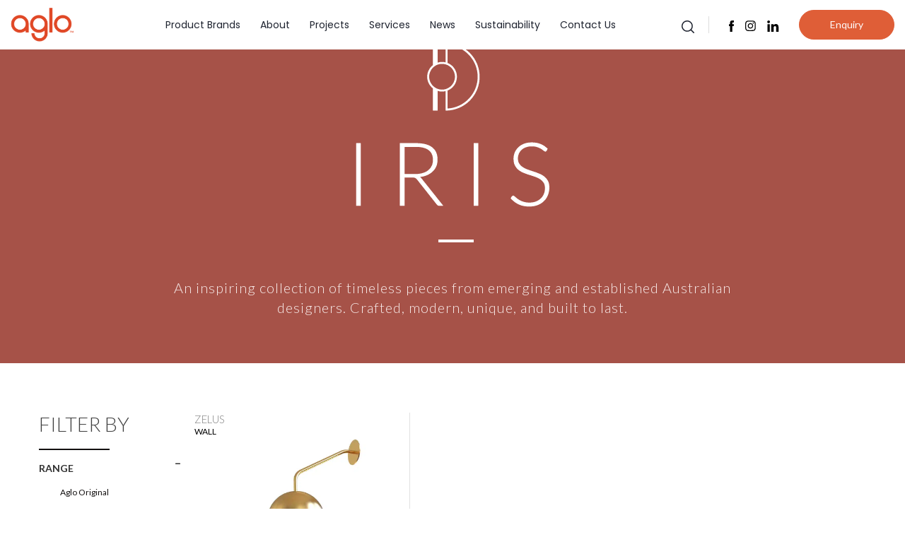

--- FILE ---
content_type: text/html; charset=UTF-8
request_url: https://aglosystems.com.au/custom-product-range/
body_size: 25925
content:
 <!doctype html>
<html lang="en-AU">
<head><meta charset='utf-8'><script>if(navigator.userAgent.match(/MSIE|Internet Explorer/i)||navigator.userAgent.match(/Trident\/7\..*?rv:11/i)){var href=document.location.href;if(!href.match(/[?&]nowprocket/)){if(href.indexOf("?")==-1){if(href.indexOf("#")==-1){document.location.href=href+"?nowprocket=1"}else{document.location.href=href.replace("#","?nowprocket=1#")}}else{if(href.indexOf("#")==-1){document.location.href=href+"&nowprocket=1"}else{document.location.href=href.replace("#","&nowprocket=1#")}}}}</script><script>(()=>{class RocketLazyLoadScripts{constructor(){this.v="1.2.5.1",this.triggerEvents=["keydown","mousedown","mousemove","touchmove","touchstart","touchend","wheel"],this.userEventHandler=this.t.bind(this),this.touchStartHandler=this.i.bind(this),this.touchMoveHandler=this.o.bind(this),this.touchEndHandler=this.h.bind(this),this.clickHandler=this.u.bind(this),this.interceptedClicks=[],this.interceptedClickListeners=[],this.l(this),window.addEventListener("pageshow",(t=>{this.persisted=t.persisted,this.everythingLoaded&&this.m()})),document.addEventListener("DOMContentLoaded",(()=>{this.p()})),this.delayedScripts={normal:[],async:[],defer:[]},this.trash=[],this.allJQueries=[]}k(t){document.hidden?t.t():(this.triggerEvents.forEach((e=>window.addEventListener(e,t.userEventHandler,{passive:!0}))),window.addEventListener("touchstart",t.touchStartHandler,{passive:!0}),window.addEventListener("mousedown",t.touchStartHandler),document.addEventListener("visibilitychange",t.userEventHandler))}_(){this.triggerEvents.forEach((t=>window.removeEventListener(t,this.userEventHandler,{passive:!0}))),document.removeEventListener("visibilitychange",this.userEventHandler)}i(t){"HTML"!==t.target.tagName&&(window.addEventListener("touchend",this.touchEndHandler),window.addEventListener("mouseup",this.touchEndHandler),window.addEventListener("touchmove",this.touchMoveHandler,{passive:!0}),window.addEventListener("mousemove",this.touchMoveHandler),t.target.addEventListener("click",this.clickHandler),this.L(t.target,!0),this.M(t.target,"onclick","rocket-onclick"),this.C())}o(t){window.removeEventListener("touchend",this.touchEndHandler),window.removeEventListener("mouseup",this.touchEndHandler),window.removeEventListener("touchmove",this.touchMoveHandler,{passive:!0}),window.removeEventListener("mousemove",this.touchMoveHandler),t.target.removeEventListener("click",this.clickHandler),this.L(t.target,!1),this.M(t.target,"rocket-onclick","onclick"),this.O()}h(){window.removeEventListener("touchend",this.touchEndHandler),window.removeEventListener("mouseup",this.touchEndHandler),window.removeEventListener("touchmove",this.touchMoveHandler,{passive:!0}),window.removeEventListener("mousemove",this.touchMoveHandler)}u(t){t.target.removeEventListener("click",this.clickHandler),this.L(t.target,!1),this.M(t.target,"rocket-onclick","onclick"),this.interceptedClicks.push(t),t.preventDefault(),t.stopPropagation(),t.stopImmediatePropagation(),this.O()}D(){window.removeEventListener("touchstart",this.touchStartHandler,{passive:!0}),window.removeEventListener("mousedown",this.touchStartHandler),this.interceptedClicks.forEach((t=>{t.target.dispatchEvent(new MouseEvent("click",{view:t.view,bubbles:!0,cancelable:!0}))}))}l(t){EventTarget.prototype.addEventListenerBase=EventTarget.prototype.addEventListener,EventTarget.prototype.addEventListener=function(e,i,o){"click"!==e||t.windowLoaded||i===t.clickHandler||t.interceptedClickListeners.push({target:this,func:i,options:o}),(this||window).addEventListenerBase(e,i,o)}}L(t,e){this.interceptedClickListeners.forEach((i=>{i.target===t&&(e?t.removeEventListener("click",i.func,i.options):t.addEventListener("click",i.func,i.options))})),t.parentNode!==document.documentElement&&this.L(t.parentNode,e)}S(){return new Promise((t=>{this.T?this.O=t:t()}))}C(){this.T=!0}O(){this.T=!1}M(t,e,i){t.hasAttribute&&t.hasAttribute(e)&&(event.target.setAttribute(i,event.target.getAttribute(e)),event.target.removeAttribute(e))}t(){this._(this),"loading"===document.readyState?document.addEventListener("DOMContentLoaded",this.R.bind(this)):this.R()}p(){let t=[];document.querySelectorAll("script[type=rocketlazyloadscript][data-rocket-src]").forEach((e=>{let i=e.getAttribute("data-rocket-src");if(i&&0!==i.indexOf("data:")){0===i.indexOf("//")&&(i=location.protocol+i);try{const o=new URL(i).origin;o!==location.origin&&t.push({src:o,crossOrigin:e.crossOrigin||"module"===e.getAttribute("data-rocket-type")})}catch(t){}}})),t=[...new Map(t.map((t=>[JSON.stringify(t),t]))).values()],this.j(t,"preconnect")}async R(){this.lastBreath=Date.now(),this.P(this),this.F(this),this.q(),this.A(),this.I(),await this.U(this.delayedScripts.normal),await this.U(this.delayedScripts.defer),await this.U(this.delayedScripts.async);try{await this.W(),await this.H(this),await this.J()}catch(t){console.error(t)}window.dispatchEvent(new Event("rocket-allScriptsLoaded")),this.everythingLoaded=!0,this.S().then((()=>{this.D()})),this.N()}A(){document.querySelectorAll("script[type=rocketlazyloadscript]").forEach((t=>{t.hasAttribute("data-rocket-src")?t.hasAttribute("async")&&!1!==t.async?this.delayedScripts.async.push(t):t.hasAttribute("defer")&&!1!==t.defer||"module"===t.getAttribute("data-rocket-type")?this.delayedScripts.defer.push(t):this.delayedScripts.normal.push(t):this.delayedScripts.normal.push(t)}))}async B(t){if(await this.G(),!0!==t.noModule||!("noModule"in HTMLScriptElement.prototype))return new Promise((e=>{let i;function o(){(i||t).setAttribute("data-rocket-status","executed"),e()}try{if(navigator.userAgent.indexOf("Firefox/")>0||""===navigator.vendor)i=document.createElement("script"),[...t.attributes].forEach((t=>{let e=t.nodeName;"type"!==e&&("data-rocket-type"===e&&(e="type"),"data-rocket-src"===e&&(e="src"),i.setAttribute(e,t.nodeValue))})),t.text&&(i.text=t.text),i.hasAttribute("src")?(i.addEventListener("load",o),i.addEventListener("error",(function(){i.setAttribute("data-rocket-status","failed"),e()})),setTimeout((()=>{i.isConnected||e()}),1)):(i.text=t.text,o()),t.parentNode.replaceChild(i,t);else{const i=t.getAttribute("data-rocket-type"),n=t.getAttribute("data-rocket-src");i?(t.type=i,t.removeAttribute("data-rocket-type")):t.removeAttribute("type"),t.addEventListener("load",o),t.addEventListener("error",(function(){t.setAttribute("data-rocket-status","failed"),e()})),n?(t.removeAttribute("data-rocket-src"),t.src=n):t.src="data:text/javascript;base64,"+window.btoa(unescape(encodeURIComponent(t.text)))}}catch(i){t.setAttribute("data-rocket-status","failed"),e()}}));t.setAttribute("data-rocket-status","skipped")}async U(t){const e=t.shift();return e&&e.isConnected?(await this.B(e),this.U(t)):Promise.resolve()}I(){this.j([...this.delayedScripts.normal,...this.delayedScripts.defer,...this.delayedScripts.async],"preload")}j(t,e){var i=document.createDocumentFragment();t.forEach((t=>{const o=t.getAttribute&&t.getAttribute("data-rocket-src")||t.src;if(o){const n=document.createElement("link");n.href=o,n.rel=e,"preconnect"!==e&&(n.as="script"),t.getAttribute&&"module"===t.getAttribute("data-rocket-type")&&(n.crossOrigin=!0),t.crossOrigin&&(n.crossOrigin=t.crossOrigin),t.integrity&&(n.integrity=t.integrity),i.appendChild(n),this.trash.push(n)}})),document.head.appendChild(i)}P(t){let e={};function i(i,o){return e[o].eventsToRewrite.indexOf(i)>=0&&!t.everythingLoaded?"rocket-"+i:i}function o(t,o){!function(t){e[t]||(e[t]={originalFunctions:{add:t.addEventListener,remove:t.removeEventListener},eventsToRewrite:[]},t.addEventListener=function(){arguments[0]=i(arguments[0],t),e[t].originalFunctions.add.apply(t,arguments)},t.removeEventListener=function(){arguments[0]=i(arguments[0],t),e[t].originalFunctions.remove.apply(t,arguments)})}(t),e[t].eventsToRewrite.push(o)}function n(e,i){let o=e[i];e[i]=null,Object.defineProperty(e,i,{get:()=>o||function(){},set(n){t.everythingLoaded?o=n:e["rocket"+i]=o=n}})}o(document,"DOMContentLoaded"),o(window,"DOMContentLoaded"),o(window,"load"),o(window,"pageshow"),o(document,"readystatechange"),n(document,"onreadystatechange"),n(window,"onload"),n(window,"onpageshow")}F(t){let e;function i(e){return t.everythingLoaded?e:e.split(" ").map((t=>"load"===t||0===t.indexOf("load.")?"rocket-jquery-load":t)).join(" ")}function o(o){if(o&&o.fn&&!t.allJQueries.includes(o)){o.fn.ready=o.fn.init.prototype.ready=function(e){return t.domReadyFired?e.bind(document)(o):document.addEventListener("rocket-DOMContentLoaded",(()=>e.bind(document)(o))),o([])};const e=o.fn.on;o.fn.on=o.fn.init.prototype.on=function(){return this[0]===window&&("string"==typeof arguments[0]||arguments[0]instanceof String?arguments[0]=i(arguments[0]):"object"==typeof arguments[0]&&Object.keys(arguments[0]).forEach((t=>{const e=arguments[0][t];delete arguments[0][t],arguments[0][i(t)]=e}))),e.apply(this,arguments),this},t.allJQueries.push(o)}e=o}o(window.jQuery),Object.defineProperty(window,"jQuery",{get:()=>e,set(t){o(t)}})}async H(t){const e=document.querySelector("script[data-webpack]");e&&(await async function(){return new Promise((t=>{e.addEventListener("load",t),e.addEventListener("error",t)}))}(),await t.K(),await t.H(t))}async W(){this.domReadyFired=!0,await this.G(),document.dispatchEvent(new Event("rocket-readystatechange")),await this.G(),document.rocketonreadystatechange&&document.rocketonreadystatechange(),await this.G(),document.dispatchEvent(new Event("rocket-DOMContentLoaded")),await this.G(),window.dispatchEvent(new Event("rocket-DOMContentLoaded"))}async J(){await this.G(),document.dispatchEvent(new Event("rocket-readystatechange")),await this.G(),document.rocketonreadystatechange&&document.rocketonreadystatechange(),await this.G(),window.dispatchEvent(new Event("rocket-load")),await this.G(),window.rocketonload&&window.rocketonload(),await this.G(),this.allJQueries.forEach((t=>t(window).trigger("rocket-jquery-load"))),await this.G();const t=new Event("rocket-pageshow");t.persisted=this.persisted,window.dispatchEvent(t),await this.G(),window.rocketonpageshow&&window.rocketonpageshow({persisted:this.persisted}),this.windowLoaded=!0}m(){document.onreadystatechange&&document.onreadystatechange(),window.onload&&window.onload(),window.onpageshow&&window.onpageshow({persisted:this.persisted})}q(){const t=new Map;document.write=document.writeln=function(e){const i=document.currentScript;i||console.error("WPRocket unable to document.write this: "+e);const o=document.createRange(),n=i.parentElement;let s=t.get(i);void 0===s&&(s=i.nextSibling,t.set(i,s));const c=document.createDocumentFragment();o.setStart(c,0),c.appendChild(o.createContextualFragment(e)),n.insertBefore(c,s)}}async G(){Date.now()-this.lastBreath>45&&(await this.K(),this.lastBreath=Date.now())}async K(){return document.hidden?new Promise((t=>setTimeout(t))):new Promise((t=>requestAnimationFrame(t)))}N(){this.trash.forEach((t=>t.remove()))}static run(){const t=new RocketLazyLoadScripts;t.k(t)}}RocketLazyLoadScripts.run()})();</script>
    <meta name="google-site-verification" content="j9eglE8lrG6Sah06sGak7K2MGz7876zGSCvBwMmXtLk" />
	<meta name="viewport" content="width=device-width, initial-scale=1">
	
	<link rel="profile" href="https://gmpg.org/xfn/11">
	
	<!-- Google tag (gtag.js) -->
<script type="rocketlazyloadscript" async data-rocket-src="https://www.googletagmanager.com/gtag/js?id=AW-974163733"></script>
<script type="rocketlazyloadscript">
  window.dataLayer = window.dataLayer || [];
  function gtag(){dataLayer.push(arguments);}
  gtag('js', new Date());

  gtag('config', 'AW-974163733');
</script>
	
<link rel="apple-touch-icon" sizes="180x180" href="/apple-touch-icon.png">
<link rel="icon" type="image/png" sizes="32x32" href="/favicon-32x32.png">
<link rel="icon" type="image/png" sizes="16x16" href="/favicon-16x16.png">
<link rel="manifest" href="/site.webmanifest">
<link rel="mask-icon" href="/safari-pinned-tab.svg" color="#5bbad5">
	
	    <style>
        #wpadminbar #wp-admin-bar-p404_free_top_button .ab-icon:before {
            content: "\f103";
            color: red;
            top: 2px;
        }
    </style>
<meta name='robots' content='index, follow, max-image-preview:large, max-snippet:-1, max-video-preview:-1' />
	<style>img:is([sizes="auto" i], [sizes^="auto," i]) { contain-intrinsic-size: 3000px 1500px }</style>
	
	<!-- This site is optimized with the Yoast SEO plugin v24.5 - https://yoast.com/wordpress/plugins/seo/ -->
	<title>Custom Product Range - Aglo</title><link rel="preload" as="style" href="https://fonts.googleapis.com/css?family=Lato%3A300%2C400%2C500%2C600%2C700%2C900&#038;display=swap" /><link rel="stylesheet" href="https://fonts.googleapis.com/css?family=Lato%3A300%2C400%2C500%2C600%2C700%2C900&#038;display=swap" media="print" onload="this.media='all'" /><noscript><link rel="stylesheet" href="https://fonts.googleapis.com/css?family=Lato%3A300%2C400%2C500%2C600%2C700%2C900&#038;display=swap" /></noscript><link rel="preload" as="style" href="https://fonts.googleapis.com/css2?family=Poppins:ital,wght@0,200;0,300;0,400;0,500;0,600;0,700;0,800;0,900;1,100;1,200;1,300;1,400;1,500;1,600;1,700;1,800;1,900&#038;display=swap" /><link rel="stylesheet" href="https://fonts.googleapis.com/css2?family=Poppins:ital,wght@0,200;0,300;0,400;0,500;0,600;0,700;0,800;0,900;1,100;1,200;1,300;1,400;1,500;1,600;1,700;1,800;1,900&#038;display=swap" media="print" onload="this.media='all'" /><noscript><link rel="stylesheet" href="https://fonts.googleapis.com/css2?family=Poppins:ital,wght@0,200;0,300;0,400;0,500;0,600;0,700;0,800;0,900;1,100;1,200;1,300;1,400;1,500;1,600;1,700;1,800;1,900&#038;display=swap" /></noscript>
	<link rel="canonical" href="https://aglosystems.com.au/custom-product-range/" />
	<meta property="og:locale" content="en_US" />
	<meta property="og:type" content="article" />
	<meta property="og:title" content="Custom Product Range - Aglo" />
	<meta property="og:description" content="An inspiring collection of timeless pieces from emerging and established Australian designers. Crafted, modern, unique, and built to last." />
	<meta property="og:url" content="https://aglosystems.com.au/custom-product-range/" />
	<meta property="og:site_name" content="Aglo" />
	<meta property="article:modified_time" content="2021-09-13T02:53:55+00:00" />
	<meta property="og:image" content="https://aglosystems.com.au/wp-content/uploads/2020/11/Iris-Logo-White.png" />
	<meta property="og:image:width" content="274" />
	<meta property="og:image:height" content="233" />
	<meta property="og:image:type" content="image/png" />
	<meta name="twitter:card" content="summary_large_image" />
	<!-- / Yoast SEO plugin. -->


<link rel='dns-prefetch' href='//cdn.jsdelivr.net' />
<link rel='dns-prefetch' href='//use.fontawesome.com' />
<link rel='dns-prefetch' href='//fonts.googleapis.com' />
<link href='https://fonts.gstatic.com' crossorigin rel='preconnect' />
<style id='wp-emoji-styles-inline-css' type='text/css'>

	img.wp-smiley, img.emoji {
		display: inline !important;
		border: none !important;
		box-shadow: none !important;
		height: 1em !important;
		width: 1em !important;
		margin: 0 0.07em !important;
		vertical-align: -0.1em !important;
		background: none !important;
		padding: 0 !important;
	}
</style>
<link rel='stylesheet' id='wp-block-library-css' href='https://aglosystems.com.au/wp-includes/css/dist/block-library/style.min.css?ver=6.7.4' type='text/css' media='all' />
<style id='classic-theme-styles-inline-css' type='text/css'>
/*! This file is auto-generated */
.wp-block-button__link{color:#fff;background-color:#32373c;border-radius:9999px;box-shadow:none;text-decoration:none;padding:calc(.667em + 2px) calc(1.333em + 2px);font-size:1.125em}.wp-block-file__button{background:#32373c;color:#fff;text-decoration:none}
</style>
<style id='global-styles-inline-css' type='text/css'>
:root{--wp--preset--aspect-ratio--square: 1;--wp--preset--aspect-ratio--4-3: 4/3;--wp--preset--aspect-ratio--3-4: 3/4;--wp--preset--aspect-ratio--3-2: 3/2;--wp--preset--aspect-ratio--2-3: 2/3;--wp--preset--aspect-ratio--16-9: 16/9;--wp--preset--aspect-ratio--9-16: 9/16;--wp--preset--color--black: #000000;--wp--preset--color--cyan-bluish-gray: #abb8c3;--wp--preset--color--white: #ffffff;--wp--preset--color--pale-pink: #f78da7;--wp--preset--color--vivid-red: #cf2e2e;--wp--preset--color--luminous-vivid-orange: #ff6900;--wp--preset--color--luminous-vivid-amber: #fcb900;--wp--preset--color--light-green-cyan: #7bdcb5;--wp--preset--color--vivid-green-cyan: #00d084;--wp--preset--color--pale-cyan-blue: #8ed1fc;--wp--preset--color--vivid-cyan-blue: #0693e3;--wp--preset--color--vivid-purple: #9b51e0;--wp--preset--gradient--vivid-cyan-blue-to-vivid-purple: linear-gradient(135deg,rgba(6,147,227,1) 0%,rgb(155,81,224) 100%);--wp--preset--gradient--light-green-cyan-to-vivid-green-cyan: linear-gradient(135deg,rgb(122,220,180) 0%,rgb(0,208,130) 100%);--wp--preset--gradient--luminous-vivid-amber-to-luminous-vivid-orange: linear-gradient(135deg,rgba(252,185,0,1) 0%,rgba(255,105,0,1) 100%);--wp--preset--gradient--luminous-vivid-orange-to-vivid-red: linear-gradient(135deg,rgba(255,105,0,1) 0%,rgb(207,46,46) 100%);--wp--preset--gradient--very-light-gray-to-cyan-bluish-gray: linear-gradient(135deg,rgb(238,238,238) 0%,rgb(169,184,195) 100%);--wp--preset--gradient--cool-to-warm-spectrum: linear-gradient(135deg,rgb(74,234,220) 0%,rgb(151,120,209) 20%,rgb(207,42,186) 40%,rgb(238,44,130) 60%,rgb(251,105,98) 80%,rgb(254,248,76) 100%);--wp--preset--gradient--blush-light-purple: linear-gradient(135deg,rgb(255,206,236) 0%,rgb(152,150,240) 100%);--wp--preset--gradient--blush-bordeaux: linear-gradient(135deg,rgb(254,205,165) 0%,rgb(254,45,45) 50%,rgb(107,0,62) 100%);--wp--preset--gradient--luminous-dusk: linear-gradient(135deg,rgb(255,203,112) 0%,rgb(199,81,192) 50%,rgb(65,88,208) 100%);--wp--preset--gradient--pale-ocean: linear-gradient(135deg,rgb(255,245,203) 0%,rgb(182,227,212) 50%,rgb(51,167,181) 100%);--wp--preset--gradient--electric-grass: linear-gradient(135deg,rgb(202,248,128) 0%,rgb(113,206,126) 100%);--wp--preset--gradient--midnight: linear-gradient(135deg,rgb(2,3,129) 0%,rgb(40,116,252) 100%);--wp--preset--font-size--small: 13px;--wp--preset--font-size--medium: 20px;--wp--preset--font-size--large: 36px;--wp--preset--font-size--x-large: 42px;--wp--preset--font-family--inter: "Inter", sans-serif;--wp--preset--font-family--cardo: Cardo;--wp--preset--spacing--20: 0.44rem;--wp--preset--spacing--30: 0.67rem;--wp--preset--spacing--40: 1rem;--wp--preset--spacing--50: 1.5rem;--wp--preset--spacing--60: 2.25rem;--wp--preset--spacing--70: 3.38rem;--wp--preset--spacing--80: 5.06rem;--wp--preset--shadow--natural: 6px 6px 9px rgba(0, 0, 0, 0.2);--wp--preset--shadow--deep: 12px 12px 50px rgba(0, 0, 0, 0.4);--wp--preset--shadow--sharp: 6px 6px 0px rgba(0, 0, 0, 0.2);--wp--preset--shadow--outlined: 6px 6px 0px -3px rgba(255, 255, 255, 1), 6px 6px rgba(0, 0, 0, 1);--wp--preset--shadow--crisp: 6px 6px 0px rgba(0, 0, 0, 1);}:where(.is-layout-flex){gap: 0.5em;}:where(.is-layout-grid){gap: 0.5em;}body .is-layout-flex{display: flex;}.is-layout-flex{flex-wrap: wrap;align-items: center;}.is-layout-flex > :is(*, div){margin: 0;}body .is-layout-grid{display: grid;}.is-layout-grid > :is(*, div){margin: 0;}:where(.wp-block-columns.is-layout-flex){gap: 2em;}:where(.wp-block-columns.is-layout-grid){gap: 2em;}:where(.wp-block-post-template.is-layout-flex){gap: 1.25em;}:where(.wp-block-post-template.is-layout-grid){gap: 1.25em;}.has-black-color{color: var(--wp--preset--color--black) !important;}.has-cyan-bluish-gray-color{color: var(--wp--preset--color--cyan-bluish-gray) !important;}.has-white-color{color: var(--wp--preset--color--white) !important;}.has-pale-pink-color{color: var(--wp--preset--color--pale-pink) !important;}.has-vivid-red-color{color: var(--wp--preset--color--vivid-red) !important;}.has-luminous-vivid-orange-color{color: var(--wp--preset--color--luminous-vivid-orange) !important;}.has-luminous-vivid-amber-color{color: var(--wp--preset--color--luminous-vivid-amber) !important;}.has-light-green-cyan-color{color: var(--wp--preset--color--light-green-cyan) !important;}.has-vivid-green-cyan-color{color: var(--wp--preset--color--vivid-green-cyan) !important;}.has-pale-cyan-blue-color{color: var(--wp--preset--color--pale-cyan-blue) !important;}.has-vivid-cyan-blue-color{color: var(--wp--preset--color--vivid-cyan-blue) !important;}.has-vivid-purple-color{color: var(--wp--preset--color--vivid-purple) !important;}.has-black-background-color{background-color: var(--wp--preset--color--black) !important;}.has-cyan-bluish-gray-background-color{background-color: var(--wp--preset--color--cyan-bluish-gray) !important;}.has-white-background-color{background-color: var(--wp--preset--color--white) !important;}.has-pale-pink-background-color{background-color: var(--wp--preset--color--pale-pink) !important;}.has-vivid-red-background-color{background-color: var(--wp--preset--color--vivid-red) !important;}.has-luminous-vivid-orange-background-color{background-color: var(--wp--preset--color--luminous-vivid-orange) !important;}.has-luminous-vivid-amber-background-color{background-color: var(--wp--preset--color--luminous-vivid-amber) !important;}.has-light-green-cyan-background-color{background-color: var(--wp--preset--color--light-green-cyan) !important;}.has-vivid-green-cyan-background-color{background-color: var(--wp--preset--color--vivid-green-cyan) !important;}.has-pale-cyan-blue-background-color{background-color: var(--wp--preset--color--pale-cyan-blue) !important;}.has-vivid-cyan-blue-background-color{background-color: var(--wp--preset--color--vivid-cyan-blue) !important;}.has-vivid-purple-background-color{background-color: var(--wp--preset--color--vivid-purple) !important;}.has-black-border-color{border-color: var(--wp--preset--color--black) !important;}.has-cyan-bluish-gray-border-color{border-color: var(--wp--preset--color--cyan-bluish-gray) !important;}.has-white-border-color{border-color: var(--wp--preset--color--white) !important;}.has-pale-pink-border-color{border-color: var(--wp--preset--color--pale-pink) !important;}.has-vivid-red-border-color{border-color: var(--wp--preset--color--vivid-red) !important;}.has-luminous-vivid-orange-border-color{border-color: var(--wp--preset--color--luminous-vivid-orange) !important;}.has-luminous-vivid-amber-border-color{border-color: var(--wp--preset--color--luminous-vivid-amber) !important;}.has-light-green-cyan-border-color{border-color: var(--wp--preset--color--light-green-cyan) !important;}.has-vivid-green-cyan-border-color{border-color: var(--wp--preset--color--vivid-green-cyan) !important;}.has-pale-cyan-blue-border-color{border-color: var(--wp--preset--color--pale-cyan-blue) !important;}.has-vivid-cyan-blue-border-color{border-color: var(--wp--preset--color--vivid-cyan-blue) !important;}.has-vivid-purple-border-color{border-color: var(--wp--preset--color--vivid-purple) !important;}.has-vivid-cyan-blue-to-vivid-purple-gradient-background{background: var(--wp--preset--gradient--vivid-cyan-blue-to-vivid-purple) !important;}.has-light-green-cyan-to-vivid-green-cyan-gradient-background{background: var(--wp--preset--gradient--light-green-cyan-to-vivid-green-cyan) !important;}.has-luminous-vivid-amber-to-luminous-vivid-orange-gradient-background{background: var(--wp--preset--gradient--luminous-vivid-amber-to-luminous-vivid-orange) !important;}.has-luminous-vivid-orange-to-vivid-red-gradient-background{background: var(--wp--preset--gradient--luminous-vivid-orange-to-vivid-red) !important;}.has-very-light-gray-to-cyan-bluish-gray-gradient-background{background: var(--wp--preset--gradient--very-light-gray-to-cyan-bluish-gray) !important;}.has-cool-to-warm-spectrum-gradient-background{background: var(--wp--preset--gradient--cool-to-warm-spectrum) !important;}.has-blush-light-purple-gradient-background{background: var(--wp--preset--gradient--blush-light-purple) !important;}.has-blush-bordeaux-gradient-background{background: var(--wp--preset--gradient--blush-bordeaux) !important;}.has-luminous-dusk-gradient-background{background: var(--wp--preset--gradient--luminous-dusk) !important;}.has-pale-ocean-gradient-background{background: var(--wp--preset--gradient--pale-ocean) !important;}.has-electric-grass-gradient-background{background: var(--wp--preset--gradient--electric-grass) !important;}.has-midnight-gradient-background{background: var(--wp--preset--gradient--midnight) !important;}.has-small-font-size{font-size: var(--wp--preset--font-size--small) !important;}.has-medium-font-size{font-size: var(--wp--preset--font-size--medium) !important;}.has-large-font-size{font-size: var(--wp--preset--font-size--large) !important;}.has-x-large-font-size{font-size: var(--wp--preset--font-size--x-large) !important;}
:where(.wp-block-post-template.is-layout-flex){gap: 1.25em;}:where(.wp-block-post-template.is-layout-grid){gap: 1.25em;}
:where(.wp-block-columns.is-layout-flex){gap: 2em;}:where(.wp-block-columns.is-layout-grid){gap: 2em;}
:root :where(.wp-block-pullquote){font-size: 1.5em;line-height: 1.6;}
</style>
<link data-minify="1" rel='stylesheet' id='email-subscribers-css' href='https://aglosystems.com.au/wp-content/cache/min/1/wp-content/plugins/email-subscribers/lite/public/css/email-subscribers-public.css?ver=1754373167' type='text/css' media='all' />
<link data-minify="1" rel='stylesheet' id='searchandfilter-css' href='https://aglosystems.com.au/wp-content/cache/min/1/wp-content/plugins/search-filter/style.css?ver=1754373167' type='text/css' media='all' />
<link data-minify="1" rel='stylesheet' id='woocommerce-layout-css' href='https://aglosystems.com.au/wp-content/cache/min/1/wp-content/plugins/woocommerce/assets/css/woocommerce-layout.css?ver=1754373167' type='text/css' media='all' />
<link data-minify="1" rel='stylesheet' id='woocommerce-smallscreen-css' href='https://aglosystems.com.au/wp-content/cache/min/1/wp-content/plugins/woocommerce/assets/css/woocommerce-smallscreen.css?ver=1754373167' type='text/css' media='only screen and (max-width: 768px)' />
<link data-minify="1" rel='stylesheet' id='woocommerce-general-css' href='https://aglosystems.com.au/wp-content/cache/min/1/wp-content/plugins/woocommerce/assets/css/woocommerce.css?ver=1754373167' type='text/css' media='all' />
<style id='woocommerce-inline-inline-css' type='text/css'>
.woocommerce form .form-row .required { visibility: visible; }
</style>
<link rel='stylesheet' id='newsletters-bootstrap-css' href='https://aglosystems.com.au/wp-content/plugins/newsletters-lite/views/assets/bootstrap-5.1.3-dist/css/bootstrap.min.css?ver=5.1.3' type='text/css' media='all' />
<link data-minify="1" rel='stylesheet' id='fontawesome-css' href='https://aglosystems.com.au/wp-content/cache/min/1/wp-content/plugins/newsletters-lite/views/default2/css/fontawesome.css?ver=1754373167' type='text/css' media='all' />
<link data-minify="1" rel='stylesheet' id='select2-css' href='https://aglosystems.com.au/wp-content/cache/min/1/wp-content/plugins/woocommerce/assets/css/select2.css?ver=1754373167' type='text/css' media='all' />
<link data-minify="1" rel='stylesheet' id='newsletters-css' href='https://aglosystems.com.au/wp-content/cache/min/1/wp-content/plugins/newsletters-lite/views/default2/css/style.css?ver=1754373167' type='text/css' media='all' />
<link data-minify="1" rel='stylesheet' id='brands-styles-css' href='https://aglosystems.com.au/wp-content/cache/min/1/wp-content/plugins/woocommerce/assets/css/brands.css?ver=1754373167' type='text/css' media='all' />
<link data-minify="1" rel='stylesheet' id='font-awesome-css' href='https://aglosystems.com.au/wp-content/cache/min/1/releases/v5.0.13/css/all.css?ver=1754373167' type='text/css' media='all' />

<link data-minify="1" rel='stylesheet' id='bxslidercss-css' href='https://aglosystems.com.au/wp-content/cache/min/1/bxslider/4.2.12/jquery.bxslider.css?ver=1754373167' type='text/css' media='all' />
<link data-minify="1" rel='stylesheet' id='slickcss-css' href='https://aglosystems.com.au/wp-content/cache/min/1/wp-content/themes/aglosystem/css/slick.css?ver=1754373167' type='text/css' media='all' />
<link data-minify="1" rel='stylesheet' id='flexslidercss-css' href='https://aglosystems.com.au/wp-content/cache/min/1/wp-content/themes/aglosystem/css/flexslider.css?ver=1754373167' type='text/css' media='all' />
<link data-minify="1" rel='stylesheet' id='lightbox-css' href='https://aglosystems.com.au/wp-content/cache/min/1/wp-content/themes/aglosystem/css/lightbox.css?ver=1754373167' type='text/css' media='all' />
<link rel='stylesheet' id='nouislidercss-css' href='https://aglosystems.com.au/wp-content/themes/aglosystem/css/nouislider.min.css?ver=6.7.4' type='text/css' media='all' />
<link data-minify="1" rel='stylesheet' id='aglosystem-style-css' href='https://aglosystems.com.au/wp-content/cache/min/1/wp-content/themes/aglosystem/style.css?ver=1754373167' type='text/css' media='all' />
<link data-minify="1" rel='stylesheet' id='newsletter-css' href='https://aglosystems.com.au/wp-content/cache/min/1/wp-content/plugins/newsletter/style.css?ver=1754373167' type='text/css' media='all' />
<style id='rocket-lazyload-inline-css' type='text/css'>
.rll-youtube-player{position:relative;padding-bottom:56.23%;height:0;overflow:hidden;max-width:100%;}.rll-youtube-player:focus-within{outline: 2px solid currentColor;outline-offset: 5px;}.rll-youtube-player iframe{position:absolute;top:0;left:0;width:100%;height:100%;z-index:100;background:0 0}.rll-youtube-player img{bottom:0;display:block;left:0;margin:auto;max-width:100%;width:100%;position:absolute;right:0;top:0;border:none;height:auto;-webkit-transition:.4s all;-moz-transition:.4s all;transition:.4s all}.rll-youtube-player img:hover{-webkit-filter:brightness(75%)}.rll-youtube-player .play{height:100%;width:100%;left:0;top:0;position:absolute;background:url(https://aglosystems.com.au/wp-content/plugins/wp-rocket/assets/img/youtube.png) no-repeat center;background-color: transparent !important;cursor:pointer;border:none;}
</style>
<script type="rocketlazyloadscript" data-rocket-type="text/javascript" data-rocket-src="https://aglosystems.com.au/wp-includes/js/jquery/jquery.min.js?ver=3.7.1" id="jquery-core-js"></script>
<script type="rocketlazyloadscript" data-rocket-type="text/javascript" data-rocket-src="https://aglosystems.com.au/wp-includes/js/jquery/jquery-migrate.min.js?ver=3.4.1" id="jquery-migrate-js" defer></script>
<script type="rocketlazyloadscript" data-rocket-type="text/javascript" data-rocket-src="https://aglosystems.com.au/wp-content/plugins/woocommerce/assets/js/jquery-blockui/jquery.blockUI.min.js?ver=2.7.0-wc.9.7.2" id="jquery-blockui-js" defer="defer" data-wp-strategy="defer"></script>
<script type="rocketlazyloadscript" data-rocket-type="text/javascript" data-rocket-src="https://aglosystems.com.au/wp-content/plugins/woocommerce/assets/js/js-cookie/js.cookie.min.js?ver=2.1.4-wc.9.7.2" id="js-cookie-js" defer="defer" data-wp-strategy="defer"></script>
<script type="text/javascript" id="woocommerce-js-extra">
/* <![CDATA[ */
var woocommerce_params = {"ajax_url":"\/wp-admin\/admin-ajax.php","wc_ajax_url":"\/?wc-ajax=%%endpoint%%","i18n_password_show":"Show password","i18n_password_hide":"Hide password"};
/* ]]> */
</script>
<script type="rocketlazyloadscript" data-rocket-type="text/javascript" data-rocket-src="https://aglosystems.com.au/wp-content/plugins/woocommerce/assets/js/frontend/woocommerce.min.js?ver=9.7.2" id="woocommerce-js" defer="defer" data-wp-strategy="defer"></script>
<script type="rocketlazyloadscript" data-rocket-type="text/javascript" data-rocket-src="https://aglosystems.com.au/wp-content/plugins/newsletters-lite/views/assets/bootstrap-5.1.3-dist/js/bootstrap.min.js?ver=5.1.3" id="bootstrap-js" defer></script>
<script type="rocketlazyloadscript" data-rocket-type="text/javascript" data-rocket-src="https://aglosystems.com.au/wp-content/plugins/newsletters-lite/views/default2/js/bootstrap-datepicker.min.js?ver=1.9.0" id="bootstrap-datepicker-js" defer></script>
<script type="text/javascript" id="bootstrap-datepicker-i18n-js-extra">
/* <![CDATA[ */
var bootstrap_datepicker_dates = {"days":["Sunday","Monday","Tuesday","Wednesday","Thursday","Friday","Saturday"],"daysShort":["Sun","Mon","Tue","Wed","Thu","Fri","Sat"],"daysMin":["S","M","T","W","T","F","S"],"months":["January","February","March","April","May","June","July","August","September","October","November","December"],"monthsShort":["Jan","Feb","Mar","Apr","May","Jun","Jul","Aug","Sep","Oct","Nov","Dec"],"today":"Today","clear":"Clear","rtl":""};
/* ]]> */
</script>
<script type="rocketlazyloadscript" data-rocket-type="text/javascript" data-rocket-src="https://aglosystems.com.au/wp-content/plugins/newsletters-lite/views/default2/js/datepicker-i18n.js?ver=6.7.4" id="bootstrap-datepicker-i18n-js" defer></script>
<script type="rocketlazyloadscript" data-rocket-type="text/javascript" data-rocket-src="https://aglosystems.com.au/wp-content/plugins/woocommerce/assets/js/select2/select2.full.min.js?ver=4.0.3-wc.9.7.2" id="select2-js" defer="defer" data-wp-strategy="defer"></script>
<script type="rocketlazyloadscript" data-rocket-type="text/javascript" data-rocket-src="https://cdn.jsdelivr.net/bxslider/4.2.12/jquery.bxslider.min.js?ver=1" id="bxslider-js" defer></script>
<script type="rocketlazyloadscript" data-rocket-type="text/javascript" data-rocket-src="https://aglosystems.com.au/wp-content/themes/aglosystem/js/slick.min.js?ver=6.7.4" id="slick-js" defer></script>
<script type="rocketlazyloadscript" data-rocket-type="text/javascript" data-rocket-src="https://aglosystems.com.au/wp-content/themes/aglosystem/js/pagination.min.js?ver=6.7.4" id="pagination-js" defer></script>
<script type="rocketlazyloadscript" data-rocket-type="text/javascript" data-rocket-src="https://aglosystems.com.au/wp-content/plugins/woocommerce/assets/js/flexslider/jquery.flexslider.min.js?ver=2.7.2-wc.9.7.2" id="flexslider-js" defer="defer" data-wp-strategy="defer"></script>
<script type="rocketlazyloadscript" data-rocket-type="text/javascript" data-rocket-src="https://aglosystems.com.au/wp-content/themes/aglosystem/js/lightbox.js?ver=6.7.4" id="lightbox-js" defer></script>
<script type="rocketlazyloadscript" data-rocket-type="text/javascript" data-rocket-src="https://aglosystems.com.au/wp-content/themes/aglosystem/js/nouislider.js?ver=6.7.4" id="noUiSlider-js" defer></script>
<script type="rocketlazyloadscript" data-rocket-type="text/javascript" data-rocket-src="https://aglosystems.com.au/wp-content/themes/aglosystem/js/wNumb.js?ver=6.7.4" id="wNumb-js" defer></script>
<script type="rocketlazyloadscript" data-rocket-type="text/javascript" data-rocket-src="https://aglosystems.com.au/wp-content/themes/aglosystem/js/imageload.js?ver=6.7.4" id="imageload-js-js" defer></script>
<script type="rocketlazyloadscript" data-rocket-type="text/javascript" data-rocket-src="https://aglosystems.com.au/wp-content/themes/aglosystem/js/isotope.pkgd.min.js?ver=6.7.4" id="isotope-js-js" defer></script>
<script type="rocketlazyloadscript" data-rocket-type="text/javascript" data-rocket-src="https://aglosystems.com.au/wp-content/themes/aglosystem/js/masonry.pkgd.min.js?ver=6.7.4" id="masonry-js-js" defer></script>
<link rel="https://api.w.org/" href="https://aglosystems.com.au/wp-json/" /><link rel="alternate" title="JSON" type="application/json" href="https://aglosystems.com.au/wp-json/wp/v2/pages/23538" /><link rel="EditURI" type="application/rsd+xml" title="RSD" href="https://aglosystems.com.au/xmlrpc.php?rsd" />
<meta name="generator" content="WordPress 6.7.4" />
<meta name="generator" content="WooCommerce 9.7.2" />
<link rel='shortlink' href='https://aglosystems.com.au/?p=23538' />
<link rel="alternate" title="oEmbed (JSON)" type="application/json+oembed" href="https://aglosystems.com.au/wp-json/oembed/1.0/embed?url=https%3A%2F%2Faglosystems.com.au%2Fcustom-product-range%2F" />
<link rel="alternate" title="oEmbed (XML)" type="text/xml+oembed" href="https://aglosystems.com.au/wp-json/oembed/1.0/embed?url=https%3A%2F%2Faglosystems.com.au%2Fcustom-product-range%2F&#038;format=xml" />
<script type="application/ld+json" data-source="DataFeed:WordPress" data-schema="23538-page-Default">{"@context":"https:\/\/schema.org\/","@type":"Article","@id":"https:\/\/aglosystems.com.au\/custom-product-range\/#Article","mainEntityOfPage":"https:\/\/aglosystems.com.au\/custom-product-range\/","headline":"Custom Product Range","name":"Custom Product Range","description":"An inspiring collection of timeless pieces from emerging and established Australian designers. Crafted, modern, unique, and built to last.","datePublished":"2020-11-11","dateModified":"2021-09-13","author":{"@type":"Person","@id":"https:\/\/aglosystems.com.au\/author\/desadmin\/#Person","name":"Des Carter","url":"https:\/\/aglosystems.com.au\/author\/desadmin\/","identifier":2,"image":{"@type":"ImageObject","@id":"https:\/\/secure.gravatar.com\/avatar\/67392b6bcbefc6a56f105fb464a7ecbe?s=96&d=mm&r=g","url":"https:\/\/secure.gravatar.com\/avatar\/67392b6bcbefc6a56f105fb464a7ecbe?s=96&d=mm&r=g","height":96,"width":96}},"image":{"@type":"ImageObject","@id":"https:\/\/aglosystems.com.au\/wp-content\/uploads\/2020\/11\/Iris-Logo-White.png","url":"https:\/\/aglosystems.com.au\/wp-content\/uploads\/2020\/11\/Iris-Logo-White.png","height":233,"width":274},"url":"https:\/\/aglosystems.com.au\/custom-product-range\/"}</script>
<script type="application/ld+json" data-source="DataFeed:WordPress" data-schema="Breadcrumb">{"@context":"https:\/\/schema.org","@type":"BreadcrumbList","@id":"https:\/\/aglosystems.com.au\/custom-product-range\/#BreadcrumbList","itemListElement":[{"@type":"ListItem","position":1,"name":"Custom Product Range","item":"https:\/\/aglosystems.com.au\/custom-product-range\/#breadcrumbitem"}]}</script>
<script type="rocketlazyloadscript" data-rocket-type="text/javascript">
	window._se_plugin_version = '8.1.9';
</script>
<script type="rocketlazyloadscript" data-rocket-type="text/javascript">
(function(url){
	if(/(?:Chrome\/26\.0\.1410\.63 Safari\/537\.31|WordfenceTestMonBot)/.test(navigator.userAgent)){ return; }
	var addEvent = function(evt, handler) {
		if (window.addEventListener) {
			document.addEventListener(evt, handler, false);
		} else if (window.attachEvent) {
			document.attachEvent('on' + evt, handler);
		}
	};
	var removeEvent = function(evt, handler) {
		if (window.removeEventListener) {
			document.removeEventListener(evt, handler, false);
		} else if (window.detachEvent) {
			document.detachEvent('on' + evt, handler);
		}
	};
	var evts = 'contextmenu dblclick drag dragend dragenter dragleave dragover dragstart drop keydown keypress keyup mousedown mousemove mouseout mouseover mouseup mousewheel scroll'.split(' ');
	var logHuman = function() {
		if (window.wfLogHumanRan) { return; }
		window.wfLogHumanRan = true;
		var wfscr = document.createElement('script');
		wfscr.type = 'text/javascript';
		wfscr.async = true;
		wfscr.src = url + '&r=' + Math.random();
		(document.getElementsByTagName('head')[0]||document.getElementsByTagName('body')[0]).appendChild(wfscr);
		for (var i = 0; i < evts.length; i++) {
			removeEvent(evts[i], logHuman);
		}
	};
	for (var i = 0; i < evts.length; i++) {
		addEvent(evts[i], logHuman);
	}
})('//aglosystems.com.au/?wordfence_lh=1&hid=1E49CB0E159158AB6D25335C8AD5B55A');
</script>	<noscript><style>.woocommerce-product-gallery{ opacity: 1 !important; }</style></noscript>
	
<script type="rocketlazyloadscript" data-rocket-type="text/javascript">
var wpmlAjax = 'https://aglosystems.com.au/wp-content/plugins/newsletters-lite/newsletters-lite-ajax.php';
var wpmlUrl = 'https://aglosystems.com.au/wp-content/plugins/newsletters-lite';
var wpmlScroll = "Y";
var newsletters_locale = "en";

	var newsletters_ajaxurl = 'https://aglosystems.com.au/wp-admin/admin-ajax.php?';

$ = jQuery.noConflict();

jQuery(document).ready(function() {
	if (jQuery.isFunction(jQuery.fn.select2)) {
		jQuery('.newsletters select').select2();
	}
	
	if (jQuery.isFunction(jQuery.fn.tooltip)) {
		jQuery('[data-toggle="tooltip"]').tooltip();
	}
});
</script>

<style class='wp-fonts-local' type='text/css'>
@font-face{font-family:Inter;font-style:normal;font-weight:300 900;font-display:fallback;src:url('https://aglosystems.com.au/wp-content/plugins/woocommerce/assets/fonts/Inter-VariableFont_slnt,wght.woff2') format('woff2');font-stretch:normal;}
@font-face{font-family:Cardo;font-style:normal;font-weight:400;font-display:fallback;src:url('https://aglosystems.com.au/wp-content/plugins/woocommerce/assets/fonts/cardo_normal_400.woff2') format('woff2');}
</style>
<link rel="icon" href="https://aglosystems.com.au/wp-content/uploads/2023/11/favicon-2-100x100.png" sizes="32x32" />
<link rel="icon" href="https://aglosystems.com.au/wp-content/uploads/2023/11/favicon-2.png" sizes="192x192" />
<link rel="apple-touch-icon" href="https://aglosystems.com.au/wp-content/uploads/2023/11/favicon-2.png" />
<meta name="msapplication-TileImage" content="https://aglosystems.com.au/wp-content/uploads/2023/11/favicon-2.png" />
		<style type="text/css" id="wp-custom-css">
			/* New Sustainability Page */

.site-content {
    padding-top: 90px;
}


.page-id-26075 .page-sustainability-banner .heading {
    color: white!important;
    font-weight: bold;
}

p.sustainability-banner.content {
    color: white;
    font-weight: 500;
}


.page-id-26075 h2.heading.heading-with-line:after {
    margin-bottom: -10px;
	  width:100px;
}

.page-id-26075 .top-links a{
	color:#333;
}


.page-id-26075 .top-links a:hover{
	color:#df5d36;
}



.page-id-26075 .page-sustainability-column-text .heading.heading-with-line{
	
	margin-bottom:40px;
	
}



/* Home page slider */

.home-slider .slider-item {

 position:absolute!important;
 width:100%!important;
 height:100vh!important;	

 }

#casambi-video{
	
	
 object-fit:fill;
 height:100vh;	

}

.home .inner-image{
	
	height:100vh!important;
	
}


.page-id-14513 .bx-viewport{
	height:100vh!important;
}


@media screen and (max-width: 1024px) {
	
	.home-slider .slider-item{
		height:600px!important;
	}
	
		#casambi-video{
			height:600px!important;
		}	
		
	.home .inner-image{
		height:600px!important;
	}
	.bx-viewport{
		height:600px!important;
	}
	}
	
@media screen and (max-width: 768px) {
	
	.home-slider .slider-item{
		height:450px!important;
	}
	
		#casambi-video{
			height:450px!important;
		}	
		
	.home .inner-image{
		height:450px!important;
	}
	.bx-viewport{
		height:450px!important;
	}
	}




@media screen and (max-width: 480px) {
	
	.home-slider .slider-item{
		height:220px!important;
	}
	
		#casambi-video{
			height:auto!important;
		}	
		
	.home .inner-image{
		height:220px!important;
	}
	.bx-viewport{
		height:220px!important;
	}
	}

.featured-projects .featured-img>img {
    width: 627px;
}
		</style>
		<noscript><style id="rocket-lazyload-nojs-css">.rll-youtube-player, [data-lazy-src]{display:none !important;}</style></noscript>      
      <link data-minify="1" href="https://aglosystems.com.au/wp-content/cache/min/1/wp-content/themes/aglosystem/css/style.css?ver=1754373167" rel="stylesheet">
      <link data-minify="1" href="https://aglosystems.com.au/wp-content/cache/min/1/wp-content/themes/aglosystem/css/responsive.css?ver=1754373167" rel="stylesheet">
      <link data-minify="1" href="https://aglosystems.com.au/wp-content/cache/min/1/wp-content/themes/aglosystem/css/slick.css?ver=1754373167" rel="stylesheet">
      
      
      
      
      
	<script type="rocketlazyloadscript" data-rocket-src="//tracking.redrocketcreative.com.au/js/iframeResizer.contentWindow.min.js" defer></script>
<script type="rocketlazyloadscript" data-rocket-type="text/javascript">if (typeof hmtracker == 'undefined') { window.hmtParentUrl = "//tracking.redrocketcreative.com.au/"; var hmt_script = document.createElement('script'),hmt_purl = encodeURIComponent(location.href).replace('.', '~');hmt_script.type = "text/javascript";hmt_script.src = "//tracking.redrocketcreative.com.au/?projectname=Aglo~Systems";document.getElementsByTagName('head')[0].appendChild(hmt_script);} var hmtParallaxScript = document.createElement('script'); hmtParallaxScript.src = "//tracking.redrocketcreative.com.au/js/parallax-script.js"; document.head.appendChild(hmtParallaxScript); </script>
<script type="application/ld+json">
{

   "@context": "http:\/\/schema.org",

   "@type": "ProfessionalService",

   "url": "https://aglosystems.com.au/",

   "name": "Aglo Systems",

   "description":"Aglo Systems provides commercial and retail lighting solutions, as well as custom manufactured architectural features. Since 2004, we have grown to become a leading supplier of commercial project lighting.",

"logo": "https://aglosystems.com.au/wp-content/uploads/2020/04/aglo-logo_opt.png",

   "image": [

   {

   "@type": "imageObject",

   "url": "https://aglosystems.com.au/wp-content/uploads/2020/04/aglo-logo_opt.png"

    }

    ],

   "email": "sales@aglosystems.com.au",

   "telephone": "+61 1300 601 931",

   "address": {

       "@type": "PostalAddress",

       "streetAddress": "10 Plane Tree Ave Dingley Village VIC 3172",

       "addressLocality": "Dingley Village",

       "postalCode": "3172",

       "addressCountry": "Australia"

   },

   "geo": {

       "@type": "GeoCoordinates",

       "latitude": "-37.974410",

       "longitude":"145.114040"

   },

   "openingHours": [

      "Mon-Fri 08:30-17:00"         

  ],

   "priceRange": "$$"

}
</script>

<script type="application/ld+json">

{

 "@context": "http://schema.org",

 "@type": "Organization",

 "name": "Aglo Systems",

 "url": "https://aglosystems.com.au/",

 "logo": "https://aglosystems.com.au/wp-content/uploads/2020/04/aglo-logo_opt.png",

 "contactPoint": [

     {

         "@type": "ContactPoint",

         "telephone": "+61 1300 601 931",

         "contactType": "customer service",

         "areaServed": [

             "Australia"

         ],

         "availableLanguage": [

             "English"

      ]

    }

]

}

</script>  

</head>

<body class="page-template page-template-page-templates page-template-tpl-custom-product-range page-template-page-templatestpl-custom-product-range-php page page-id-23538 theme-aglosystem woocommerce-no-js">



<div id="page" class="site">
	<a class="skip-link screen-reader-text" href="#content">Skip to content</a>
	<header id="masthead" class="site-header">
		<div class="container flex flex-center-a flex-between">
			
			<div class="site-branding flex flex-end">
				<div class="site-logo">
               <aside id="block-4" class="widget widget_block"><a href="https://aglosystems.com.au">
<img width="90" height="50" decoding="async" src="https://aglosystems.com.au/wp-content/uploads/2023/02/logo.svg" alt="logo">
</a></aside>				</div>
			</div>
			<nav id="site-navigation" class="main-navigation">
				<div class="menu-header-main-menu-container"><ul id="primary-menu" class="menu"><li id="menu-item-25165" class="lighting_menu menu-item menu-item-type-post_type menu-item-object-page menu-item-25165"><a href="https://aglosystems.com.au/lighting-products/" class="nav-link">Product Brands</a></li>
<li id="menu-item-18407" class="menu-item menu-item-type-post_type menu-item-object-page menu-item-18407"><a href="https://aglosystems.com.au/about/" class="nav-link">About</a></li>
<li id="menu-item-2054" class="menu-item menu-item-type-custom menu-item-object-custom menu-item-has-children menu-item-2054"><a class="nav-link">Projects</a>
<ul class="sub-menu">
	<li id="menu-item-18247" class="menu-item menu-item-type-post_type menu-item-object-page menu-item-18247"><a href="https://aglosystems.com.au/commercial-lighting/" class="nav-link">Commercial Lighting Solutions for Businesses &amp; Projects</a></li>
	<li id="menu-item-18246" class="menu-item menu-item-type-post_type menu-item-object-page menu-item-18246"><a href="https://aglosystems.com.au/custom-lighting-design-manufacture/" class="nav-link">Custom Lighting Design &#038; Manufacture</a></li>
</ul>
</li>
<li id="menu-item-19655" class="menu-item menu-item-type-custom menu-item-object-custom menu-item-has-children menu-item-19655"><a href="#" class="nav-link">Services</a>
<ul class="sub-menu">
	<li id="menu-item-19663" class="menu-item menu-item-type-post_type menu-item-object-page menu-item-19663"><a href="https://aglosystems.com.au/custom-lighting-solutions/" class="nav-link">Custom Lighting Solutions</a></li>
	<li id="menu-item-25944" class="menu-item menu-item-type-post_type menu-item-object-page menu-item-25944"><a href="https://aglosystems.com.au/casambi-smart-lighting-control-systems/" class="nav-link">Casambi Smart Lighting Control</a></li>
	<li id="menu-item-25773" class="menu-item menu-item-type-post_type menu-item-object-page menu-item-25773"><a href="https://aglosystems.com.au/odm-products/" class="nav-link">ODM Products</a></li>
	<li id="menu-item-27384" class="menu-item menu-item-type-custom menu-item-object-custom menu-item-27384"><a href="https://aglosystems.com.au/bespoke-architectural-features" class="nav-link">Bespoke Architectural Features</a></li>
	<li id="menu-item-19664" class="menu-item menu-item-type-post_type menu-item-object-page menu-item-has-children menu-item-19664"><a href="https://aglosystems.com.au/commercial-lighting-supply/" class="nav-link">Commercial Lighting Supply</a>
	<ul class="sub-menu">
		<li id="menu-item-24202" class="menu-item menu-item-type-post_type menu-item-object-sectors menu-item-24202"><a href="https://aglosystems.com.au/retail-store-lighting/" class="nav-link">Retail Store Lighting</a></li>
		<li id="menu-item-24203" class="menu-item menu-item-type-post_type menu-item-object-sectors menu-item-24203"><a href="https://aglosystems.com.au/hospitality-lighting/" class="nav-link">Hospitality Lighting</a></li>
		<li id="menu-item-24204" class="menu-item menu-item-type-post_type menu-item-object-sectors menu-item-24204"><a href="https://aglosystems.com.au/sports-area-lighting/" class="nav-link">Sports and Area Lighting</a></li>
		<li id="menu-item-24205" class="menu-item menu-item-type-post_type menu-item-object-sectors menu-item-24205"><a href="https://aglosystems.com.au/supermarket-lighting/" class="nav-link">Supermarket Lighting and Design</a></li>
		<li id="menu-item-24206" class="menu-item menu-item-type-post_type menu-item-object-sectors menu-item-24206"><a href="https://aglosystems.com.au/schools-and-university-lighting/" class="nav-link">Schools &#038; University Lighting</a></li>
		<li id="menu-item-24207" class="menu-item menu-item-type-post_type menu-item-object-sectors menu-item-24207"><a href="https://aglosystems.com.au/health-care-lighting/" class="nav-link">Health Care Lighting</a></li>
		<li id="menu-item-24208" class="menu-item menu-item-type-post_type menu-item-object-sectors menu-item-24208"><a href="https://aglosystems.com.au/office-lighting/" class="nav-link">Office Lighting</a></li>
		<li id="menu-item-24209" class="menu-item menu-item-type-post_type menu-item-object-sectors menu-item-24209"><a href="https://aglosystems.com.au/multi-residential-developments/" class="nav-link">Multi Residential Development Lighting</a></li>
	</ul>
</li>
	<li id="menu-item-19667" class="menu-item menu-item-type-post_type menu-item-object-page menu-item-19667"><a href="https://aglosystems.com.au/project-lighting/" class="nav-link">Project Lighting</a></li>
	<li id="menu-item-19665" class="menu-item menu-item-type-post_type menu-item-object-page menu-item-19665"><a href="https://aglosystems.com.au/commercial-lighting-design/" class="nav-link">Commercial Lighting Design</a></li>
	<li id="menu-item-19666" class="menu-item menu-item-type-post_type menu-item-object-page menu-item-19666"><a href="https://aglosystems.com.au/lighting-efficiency-upgrades-3/" class="nav-link">Energy Efficient Lighting Upgrades</a></li>
	<li id="menu-item-23101" class="menu-item menu-item-type-post_type menu-item-object-page menu-item-23101"><a href="https://aglosystems.com.au/photometrics/" class="nav-link">Photometrics</a></li>
	<li id="menu-item-27047" class="menu-item menu-item-type-post_type menu-item-object-page menu-item-27047"><a href="https://aglosystems.com.au/green-wall-lighting/" class="nav-link">Green Wall Lighting</a></li>
</ul>
</li>
<li id="menu-item-18336" class="menu-item menu-item-type-post_type menu-item-object-page menu-item-18336"><a href="https://aglosystems.com.au/aglo-lighting-news/" class="nav-link">News</a></li>
<li id="menu-item-26465" class="menu-item menu-item-type-post_type menu-item-object-page menu-item-26465"><a href="https://aglosystems.com.au/sustainability-in-lighting/" class="nav-link">Sustainability</a></li>
<li id="menu-item-1987" class="menu-item menu-item-type-post_type menu-item-object-page menu-item-1987"><a href="https://aglosystems.com.au/contact-us/" class="nav-link">Contact Us</a></li>
</ul></div>            <div class="right-icon d-flex align-items-center">
                     <div class="enquiry-btn">
                        <a href="https://aglosystems.com.au/contact-us/">Enquiry</a>
                     </div>
                     <div class="social-icon">
                        <ul class="d-flex">
                           <li><a href="https://www.facebook.com/aglosystems"><img width="7" height="16" src="https://aglosystems.com.au/wp-content/themes/aglosystem/image/facebook.svg" alt=""></a></li>
                           <li><a href="https://www.instagram.com/aglosystems/"><img width="15" height="16" src="https://aglosystems.com.au/wp-content/themes/aglosystem/image/instagram.svg" alt=""></a></li>
                           <li><a href="https://www.linkedin.com/company/aglo-systems?trk=top_nav_home"><img width="17" height="16" src="https://aglosystems.com.au/wp-content/themes/aglosystem/image/linkdin.svg" alt=""></a></li>
                        </ul>
                     </div>
            </div>
			</nav><!-- #site-navigation -->
         <div class="right-sidebar-icon">
         <form class="search search-icon">
                     <a href="#"><img width="18" height="18" src="https://aglosystems.com.au/wp-content/themes/aglosystem/image/search.svg" alt=""></a>
                  </form> 
      <div class="search-box">
			<div class="container flex flex-end-j">
				<form class="search-custom" action="https://aglosystems.com.au" method="get">
					<input type="text" id="s" name="s" autocomplete="off" placeholder="ENTER A SEARCH TERM" value="">
				</form>
			</div>
		</div>
			<div class="mobile-icon">
				<i class="fas fa-bars"></i>
			</div>
         </div>
                  <div class="right-icon d-flex align-items-center">
                  
                  <!-- <div class="top-search">
					<i class="fa fa-search fa-lg search-icon" aria-hidden="true"></i>
				</div> -->
                   <form class="search search-icon">
                     <a href="#"><img width="18" height="18" src="https://aglosystems.com.au/wp-content/themes/aglosystem/image/search.svg" alt=""></a>
                  </form>
                  <div class="social-icon">
                     <ul class="d-flex">
                        <li><a href=""><img width="7" height="16" src="https://aglosystems.com.au/wp-content/themes/aglosystem/image/facebook.svg" alt=""></a></li>
                        <li><a href=""><img width="15" height="16" src="https://aglosystems.com.au/wp-content/themes/aglosystem/image/instagram.svg" alt=""></a></li>
                        <li><a href=""><img width="17" height="16" src="https://aglosystems.com.au/wp-content/themes/aglosystem/image/linkdin.svg" alt=""></a></li>
                     </ul>
                  </div>
                  <div class="enquiry-btn">
                     <a href="https://aglosystems.com.au/contact-us/">Enquiry</a>
                  </div>
               </div>
		</div>
		<div class="search-box">
			<div class="container flex flex-end-j">
				<form class="search-custom" action="https://aglosystems.com.au" method="get">
					<input type="text" id="s" name="s" autocomplete="off" placeholder="ENTER A SEARCH TERM" value="">
				</form>
			</div>
		</div>
		<div class="mobile-menu">
			<div class="container">
				<div class="menu-box">
					<div class="menu-header-main-menu-container"><ul id="primary-menu" class="menu"><li class="lighting_menu menu-item menu-item-type-post_type menu-item-object-page menu-item-25165"><a href="https://aglosystems.com.au/lighting-products/" class="nav-link">Product Brands</a></li>
<li class="menu-item menu-item-type-post_type menu-item-object-page menu-item-18407"><a href="https://aglosystems.com.au/about/" class="nav-link">About</a></li>
<li class="menu-item menu-item-type-custom menu-item-object-custom menu-item-has-children menu-item-2054"><a class="nav-link">Projects</a>
<ul class="sub-menu">
	<li class="menu-item menu-item-type-post_type menu-item-object-page menu-item-18247"><a href="https://aglosystems.com.au/commercial-lighting/" class="nav-link">Commercial Lighting Solutions for Businesses &amp; Projects</a></li>
	<li class="menu-item menu-item-type-post_type menu-item-object-page menu-item-18246"><a href="https://aglosystems.com.au/custom-lighting-design-manufacture/" class="nav-link">Custom Lighting Design &#038; Manufacture</a></li>
</ul>
</li>
<li class="menu-item menu-item-type-custom menu-item-object-custom menu-item-has-children menu-item-19655"><a href="#" class="nav-link">Services</a>
<ul class="sub-menu">
	<li class="menu-item menu-item-type-post_type menu-item-object-page menu-item-19663"><a href="https://aglosystems.com.au/custom-lighting-solutions/" class="nav-link">Custom Lighting Solutions</a></li>
	<li class="menu-item menu-item-type-post_type menu-item-object-page menu-item-25944"><a href="https://aglosystems.com.au/casambi-smart-lighting-control-systems/" class="nav-link">Casambi Smart Lighting Control</a></li>
	<li class="menu-item menu-item-type-post_type menu-item-object-page menu-item-25773"><a href="https://aglosystems.com.au/odm-products/" class="nav-link">ODM Products</a></li>
	<li class="menu-item menu-item-type-custom menu-item-object-custom menu-item-27384"><a href="https://aglosystems.com.au/bespoke-architectural-features" class="nav-link">Bespoke Architectural Features</a></li>
	<li class="menu-item menu-item-type-post_type menu-item-object-page menu-item-has-children menu-item-19664"><a href="https://aglosystems.com.au/commercial-lighting-supply/" class="nav-link">Commercial Lighting Supply</a>
	<ul class="sub-menu">
		<li class="menu-item menu-item-type-post_type menu-item-object-sectors menu-item-24202"><a href="https://aglosystems.com.au/retail-store-lighting/" class="nav-link">Retail Store Lighting</a></li>
		<li class="menu-item menu-item-type-post_type menu-item-object-sectors menu-item-24203"><a href="https://aglosystems.com.au/hospitality-lighting/" class="nav-link">Hospitality Lighting</a></li>
		<li class="menu-item menu-item-type-post_type menu-item-object-sectors menu-item-24204"><a href="https://aglosystems.com.au/sports-area-lighting/" class="nav-link">Sports and Area Lighting</a></li>
		<li class="menu-item menu-item-type-post_type menu-item-object-sectors menu-item-24205"><a href="https://aglosystems.com.au/supermarket-lighting/" class="nav-link">Supermarket Lighting and Design</a></li>
		<li class="menu-item menu-item-type-post_type menu-item-object-sectors menu-item-24206"><a href="https://aglosystems.com.au/schools-and-university-lighting/" class="nav-link">Schools &#038; University Lighting</a></li>
		<li class="menu-item menu-item-type-post_type menu-item-object-sectors menu-item-24207"><a href="https://aglosystems.com.au/health-care-lighting/" class="nav-link">Health Care Lighting</a></li>
		<li class="menu-item menu-item-type-post_type menu-item-object-sectors menu-item-24208"><a href="https://aglosystems.com.au/office-lighting/" class="nav-link">Office Lighting</a></li>
		<li class="menu-item menu-item-type-post_type menu-item-object-sectors menu-item-24209"><a href="https://aglosystems.com.au/multi-residential-developments/" class="nav-link">Multi Residential Development Lighting</a></li>
	</ul>
</li>
	<li class="menu-item menu-item-type-post_type menu-item-object-page menu-item-19667"><a href="https://aglosystems.com.au/project-lighting/" class="nav-link">Project Lighting</a></li>
	<li class="menu-item menu-item-type-post_type menu-item-object-page menu-item-19665"><a href="https://aglosystems.com.au/commercial-lighting-design/" class="nav-link">Commercial Lighting Design</a></li>
	<li class="menu-item menu-item-type-post_type menu-item-object-page menu-item-19666"><a href="https://aglosystems.com.au/lighting-efficiency-upgrades-3/" class="nav-link">Energy Efficient Lighting Upgrades</a></li>
	<li class="menu-item menu-item-type-post_type menu-item-object-page menu-item-23101"><a href="https://aglosystems.com.au/photometrics/" class="nav-link">Photometrics</a></li>
	<li class="menu-item menu-item-type-post_type menu-item-object-page menu-item-27047"><a href="https://aglosystems.com.au/green-wall-lighting/" class="nav-link">Green Wall Lighting</a></li>
</ul>
</li>
<li class="menu-item menu-item-type-post_type menu-item-object-page menu-item-18336"><a href="https://aglosystems.com.au/aglo-lighting-news/" class="nav-link">News</a></li>
<li class="menu-item menu-item-type-post_type menu-item-object-page menu-item-26465"><a href="https://aglosystems.com.au/sustainability-in-lighting/" class="nav-link">Sustainability</a></li>
<li class="menu-item menu-item-type-post_type menu-item-object-page menu-item-1987"><a href="https://aglosystems.com.au/contact-us/" class="nav-link">Contact Us</a></li>
</ul></div>                   <div class="right-icon d-flex align-items-center">
                     <div class="enquiry-btn">
                        <a href="https://aglosystems.com.au/contact-us/">Enquiry</a>
                     </div>
                     <div class="social-icon">
                        <ul class="d-flex">
                           <li><a href="https://www.facebook.com/aglosystems"><img width="7" height="16" src="https://aglosystems.com.au/wp-content/themes/aglosystem/image/facebook.svg" alt=""></a></li>
                           <li><a href="https://www.instagram.com/aglosystems/"><img width="15" height="16" src="https://aglosystems.com.au/wp-content/themes/aglosystem/image/instagram.svg" alt=""></a></li>
                           <li><a href="https://www.linkedin.com/company/aglo-systems?trk=top_nav_home"><img width="17" height="16" src="https://aglosystems.com.au/wp-content/themes/aglosystem/image/linkdin.svg" alt=""></a></li>
                        </ul>
                     </div>
                  </div>
				</div>
			</div>
		</div>

	</header><!-- #masthead -->
<section class="page-header-new delete-custom">
    <div class="container">
        <h1>Custom Product Range</h1>
    </div>
</section>

<section class="custom-product-range-section">
    <div class="custom-upper-section">
        <div class="custom-upper-section-inner">
                        <picture class="iris-image">
<source type="image/webp" srcset="https://aglosystems.com.au/wp-content/uploads/2020/11/Iris-Logo-White.png.webp"/>
<img src="https://aglosystems.com.au/wp-content/uploads/2020/11/Iris-Logo-White.png" alt="iris"/>
</picture>

            <div class="divider-container"><div class="white-divider-line"></div></div>
            <div class="custom-range-main-cont">
                <p>An inspiring collection of timeless pieces from emerging and established Australian designers. Crafted, modern, unique, and built to last.</p>            </div>
            
        </div>
    </div>
    
    
    
	<div class="custom-range-container">
		<div class="custom-range-inner-container">
			<div class="the-custom-sidebar">
				<div class="sidebar-custom-inner">
					<div class="sidebar-custom-item">
						<form id="sidebar_filter_form" method="POST">
							<div class="custom-filter-group">
								<div class="filter-header">
					                <div class="filter-header-left">
					                    <h3>Filter By</h3>
					                </div>
					            </div>
							</div>
							<div class="custom-filter-group">
							<div class="container-col-2-cat">	
								<div class="custom-cat-title">
									<a class="active" href="#">
										<p>Range</p>
										<i class="fa fa-minus"></i>
									</a>
								</div>
								<div class="custom-filter-wrap">
																			<ul class="sub-cat filter_category_list">
																							<li class="info-tag-cat" data-filter="aglo-original">
													<p>Aglo Original</p>
												</li>
																					</ul>

										
								</div>
							</div>
							<div class="container-col-2-cat">	
								<div class="custom-cat-title">
									<a class="active" href="#">
										<p>Categories</p>
										<i class="fa fa-minus"></i>
									</a>
								</div>
								<div class="custom-filter-wrap">
																			<ul class="sub-cat filter_category_list">
											<li class="info-tag-cat all-cat" data-filter="*">
												<p> All </p>
											</li>
											
												<li class="info-tag-cat" data-filter="extrusions">
													<p>Extrusions</p>

												</li>
											
												<li class="info-tag-cat" data-filter="table">
													<p>Table</p>

												</li>
											
												<li class="info-tag-cat" data-filter="wall">
													<p>Wall</p>

												</li>
																					</ul>

																		</div>

							</div>
							<div class="container-col-2-cat">	
								<div class="custom-cat-title">
									<a class="active" href="#">
										<p>Collections</p>
										<i class="fa fa-minus"></i>
									</a>
								</div>
								<div class="custom-filter-wrap">
																			<ul class="sub-cat filter_category_list">
																							<li class="info-tag-cat" data-filter="alastor">
													<p>Alastor</p>
												</li>
																							<li class="info-tag-cat" data-filter="arielle">
													<p>Arielle</p>
												</li>
																							<li class="info-tag-cat" data-filter="aro">
													<p>Aro</p>
												</li>
																							<li class="info-tag-cat" data-filter="desiree">
													<p>Desiree</p>
												</li>
																							<li class="info-tag-cat" data-filter="zelus">
													<p>Zelus</p>
												</li>
																					</ul>

										
								</div>
							</div>

							</div>
						</form>
					</div>

					<div class="sidebar-custom-filter-mobile">
						<!-- <form id="sidebar_filter_form" method="POST"> -->

							<div class="accordion-filter">
							    <a href="#">
							      FILTER BY 
							      <i class="fa fa-plus"></i>
							    </a>
							<div class="content-filter-by">
							<div class="custom-filter-group">
							<div class="container-col-2-cat">	
								<div class="custom-cat-title">
									<p>Range</p>
								</div>
								<div class="custom-filter-wrap">
																			<ul class="sub-cat filter_category_list">
																							<li class="info-tag-cat" data-filter="aglo-original">
													<p>Aglo Original</p>
												</li>
																					</ul>

										
								</div>
							</div>
							<div class="container-col-2-cat">	
								<div class="custom-cat-title">
									<p>Categories</p>
								</div>
								<div class="custom-filter-wrap">
																			<ul class="sub-cat filter_category_list">
											<li class="info-tag-cat all-cat" data-filter="*">
												<p> All </p>
											</li>
											
												<li class="info-tag-cat" data-filter="extrusions">
													<p>Extrusions</p>

												</li>
											
												<li class="info-tag-cat" data-filter="table">
													<p>Table</p>

												</li>
											
												<li class="info-tag-cat" data-filter="wall">
													<p>Wall</p>

												</li>
																					</ul>

																		</div>

							</div>
							<div class="container-col-2-cat">	
								<div class="custom-cat-title">
									<p>Collections</p>
								</div>
								<div class="custom-filter-wrap">
																			<ul class="sub-cat filter_category_list">
																							<li class="info-tag-cat" data-filter="alastor">
													<p>Alastor</p>
												</li>
																							<li class="info-tag-cat" data-filter="arielle">
													<p>Arielle</p>
												</li>
																							<li class="info-tag-cat" data-filter="aro">
													<p>Aro</p>
												</li>
																							<li class="info-tag-cat" data-filter="desiree">
													<p>Desiree</p>
												</li>
																							<li class="info-tag-cat" data-filter="zelus">
													<p>Zelus</p>
												</li>
																					</ul>

										
								</div>
							</div>

							</div>
							    </div>
							</div>

						<!-- </form> -->
					</div>

				</div>







			</div>
			<div class="list-of-custom-products">
				

			        <div class="grid-custom wall aglo-original zelus ">


			          
			          <div class='content'>
			          	<div class="container-text-sect">
			          		<a href="https://aglosystems.com.au/productcustomrange/zelus-wall-sconce/"> 
				          	<p class="list-product-title">Zelus</p></a>
				          					          				<p class="list-prd-cat">Wall</p>
				          						          	</div>
			          	<a href="https://aglosystems.com.au/productcustomrange/zelus-wall-sconce/">
			            <picture class="attachment-post-thumbnail size-post-thumbnail wp-post-image" decoding="async" fetchpriority="high">
<source type="image/webp" srcset="https://aglosystems.com.au/wp-content/uploads/2021/09/Zelus-Wall-Light-1068x767.jpg.webp 1068w, https://aglosystems.com.au/wp-content/uploads/2021/09/Zelus-Wall-Light-1068x767-600x431.jpg.webp 600w, https://aglosystems.com.au/wp-content/uploads/2021/09/Zelus-Wall-Light-1068x767-150x108.jpg.webp 150w, https://aglosystems.com.au/wp-content/uploads/2021/09/Zelus-Wall-Light-1068x767-300x215.jpg.webp 300w, https://aglosystems.com.au/wp-content/uploads/2021/09/Zelus-Wall-Light-1068x767-768x552.jpg.webp 768w, https://aglosystems.com.au/wp-content/uploads/2021/09/Zelus-Wall-Light-1068x767-1024x735.jpg.webp 1024w" sizes="(max-width: 1068px) 100vw, 1068px"/>
<img width="1068" height="767" src="https://aglosystems.com.au/wp-content/uploads/2021/09/Zelus-Wall-Light-1068x767.jpg" alt="Zelus Wall Light" decoding="async" fetchpriority="high" srcset="https://aglosystems.com.au/wp-content/uploads/2021/09/Zelus-Wall-Light-1068x767.jpg 1068w, https://aglosystems.com.au/wp-content/uploads/2021/09/Zelus-Wall-Light-1068x767-600x431.jpg 600w, https://aglosystems.com.au/wp-content/uploads/2021/09/Zelus-Wall-Light-1068x767-150x108.jpg 150w, https://aglosystems.com.au/wp-content/uploads/2021/09/Zelus-Wall-Light-1068x767-300x215.jpg 300w, https://aglosystems.com.au/wp-content/uploads/2021/09/Zelus-Wall-Light-1068x767-768x552.jpg 768w, https://aglosystems.com.au/wp-content/uploads/2021/09/Zelus-Wall-Light-1068x767-1024x735.jpg 1024w" sizes="(max-width: 1068px) 100vw, 1068px"/>
</picture>
			        </a>
			          </div>

			        </div>




			        

			        <div class="grid-custom wall aglo-original alastor ">


			          
			          <div class='content'>
			          	<div class="container-text-sect">
			          		<a href="https://aglosystems.com.au/productcustomrange/alastor-wall-sconce/"> 
				          	<p class="list-product-title">Alastor</p></a>
				          					          				<p class="list-prd-cat">Wall</p>
				          						          	</div>
			          	<a href="https://aglosystems.com.au/productcustomrange/alastor-wall-sconce/">
			            <picture class="attachment-post-thumbnail size-post-thumbnail wp-post-image" decoding="async">
<source type="image/webp" srcset="https://aglosystems.com.au/wp-content/uploads/2021/08/Alastor-Wall-Sconce-1068x767.jpg.webp 1068w, https://aglosystems.com.au/wp-content/uploads/2021/08/Alastor-Wall-Sconce-1068x767-600x431.jpg.webp 600w, https://aglosystems.com.au/wp-content/uploads/2021/08/Alastor-Wall-Sconce-1068x767-150x108.jpg.webp 150w, https://aglosystems.com.au/wp-content/uploads/2021/08/Alastor-Wall-Sconce-1068x767-300x215.jpg.webp 300w, https://aglosystems.com.au/wp-content/uploads/2021/08/Alastor-Wall-Sconce-1068x767-768x552.jpg.webp 768w, https://aglosystems.com.au/wp-content/uploads/2021/08/Alastor-Wall-Sconce-1068x767-1024x735.jpg.webp 1024w" sizes="(max-width: 1068px) 100vw, 1068px"/>
<img width="1068" height="767" src="https://aglosystems.com.au/wp-content/uploads/2021/08/Alastor-Wall-Sconce-1068x767.jpg" alt="Alastor Wall Sconce" decoding="async" srcset="https://aglosystems.com.au/wp-content/uploads/2021/08/Alastor-Wall-Sconce-1068x767.jpg 1068w, https://aglosystems.com.au/wp-content/uploads/2021/08/Alastor-Wall-Sconce-1068x767-600x431.jpg 600w, https://aglosystems.com.au/wp-content/uploads/2021/08/Alastor-Wall-Sconce-1068x767-150x108.jpg 150w, https://aglosystems.com.au/wp-content/uploads/2021/08/Alastor-Wall-Sconce-1068x767-300x215.jpg 300w, https://aglosystems.com.au/wp-content/uploads/2021/08/Alastor-Wall-Sconce-1068x767-768x552.jpg 768w, https://aglosystems.com.au/wp-content/uploads/2021/08/Alastor-Wall-Sconce-1068x767-1024x735.jpg 1024w" sizes="(max-width: 1068px) 100vw, 1068px"/>
</picture>
			        </a>
			          </div>

			        </div>




			        

			        <div class="grid-custom  aglo-original arielle ">


			          
			          <div class='content'>
			          	<div class="container-text-sect">
			          		<a href="https://aglosystems.com.au/productcustomrange/arielle-trio-pendant/"> 
				          	<p class="list-product-title">Arielle Trio</p></a>
				          				          	</div>
			          	<a href="https://aglosystems.com.au/productcustomrange/arielle-trio-pendant/">
			            <picture class="attachment-post-thumbnail size-post-thumbnail wp-post-image" decoding="async">
<source type="image/webp" srcset="https://aglosystems.com.au/wp-content/uploads/2021/08/Arielle-Maxi-Triple-Pendant-1068x767.jpg.webp 1068w, https://aglosystems.com.au/wp-content/uploads/2021/08/Arielle-Maxi-Triple-Pendant-1068x767-600x431.jpg.webp 600w, https://aglosystems.com.au/wp-content/uploads/2021/08/Arielle-Maxi-Triple-Pendant-1068x767-150x108.jpg.webp 150w, https://aglosystems.com.au/wp-content/uploads/2021/08/Arielle-Maxi-Triple-Pendant-1068x767-300x215.jpg.webp 300w, https://aglosystems.com.au/wp-content/uploads/2021/08/Arielle-Maxi-Triple-Pendant-1068x767-768x552.jpg.webp 768w, https://aglosystems.com.au/wp-content/uploads/2021/08/Arielle-Maxi-Triple-Pendant-1068x767-1024x735.jpg.webp 1024w" sizes="(max-width: 1068px) 100vw, 1068px"/>
<img width="1068" height="767" src="https://aglosystems.com.au/wp-content/uploads/2021/08/Arielle-Maxi-Triple-Pendant-1068x767.jpg" alt="Arielle Maxi Triple Pendant" decoding="async" srcset="https://aglosystems.com.au/wp-content/uploads/2021/08/Arielle-Maxi-Triple-Pendant-1068x767.jpg 1068w, https://aglosystems.com.au/wp-content/uploads/2021/08/Arielle-Maxi-Triple-Pendant-1068x767-600x431.jpg 600w, https://aglosystems.com.au/wp-content/uploads/2021/08/Arielle-Maxi-Triple-Pendant-1068x767-150x108.jpg 150w, https://aglosystems.com.au/wp-content/uploads/2021/08/Arielle-Maxi-Triple-Pendant-1068x767-300x215.jpg 300w, https://aglosystems.com.au/wp-content/uploads/2021/08/Arielle-Maxi-Triple-Pendant-1068x767-768x552.jpg 768w, https://aglosystems.com.au/wp-content/uploads/2021/08/Arielle-Maxi-Triple-Pendant-1068x767-1024x735.jpg 1024w" sizes="(max-width: 1068px) 100vw, 1068px"/>
</picture>
			        </a>
			          </div>

			        </div>




			        

			        <div class="grid-custom  aglo-original arielle ">


			          
			          <div class='content'>
			          	<div class="container-text-sect">
			          		<a href="https://aglosystems.com.au/productcustomrange/arielle-horizon-pendant/"> 
				          	<p class="list-product-title">Arielle Horizon</p></a>
				          				          	</div>
			          	<a href="https://aglosystems.com.au/productcustomrange/arielle-horizon-pendant/">
			            <picture class="attachment-post-thumbnail size-post-thumbnail wp-post-image" decoding="async">
<source type="image/webp" srcset="https://aglosystems.com.au/wp-content/uploads/2021/08/Arielle-Maxi-Horizon-Pendant-1068x767.jpg.webp 1068w, https://aglosystems.com.au/wp-content/uploads/2021/08/Arielle-Maxi-Horizon-Pendant-1068x767-600x431.jpg.webp 600w, https://aglosystems.com.au/wp-content/uploads/2021/08/Arielle-Maxi-Horizon-Pendant-1068x767-150x108.jpg.webp 150w, https://aglosystems.com.au/wp-content/uploads/2021/08/Arielle-Maxi-Horizon-Pendant-1068x767-300x215.jpg.webp 300w, https://aglosystems.com.au/wp-content/uploads/2021/08/Arielle-Maxi-Horizon-Pendant-1068x767-768x552.jpg.webp 768w, https://aglosystems.com.au/wp-content/uploads/2021/08/Arielle-Maxi-Horizon-Pendant-1068x767-1024x735.jpg.webp 1024w" sizes="(max-width: 1068px) 100vw, 1068px"/>
<img width="1068" height="767" src="https://aglosystems.com.au/wp-content/uploads/2021/08/Arielle-Maxi-Horizon-Pendant-1068x767.jpg" alt="Arielle Maxi Horizon Pendant" decoding="async" srcset="https://aglosystems.com.au/wp-content/uploads/2021/08/Arielle-Maxi-Horizon-Pendant-1068x767.jpg 1068w, https://aglosystems.com.au/wp-content/uploads/2021/08/Arielle-Maxi-Horizon-Pendant-1068x767-600x431.jpg 600w, https://aglosystems.com.au/wp-content/uploads/2021/08/Arielle-Maxi-Horizon-Pendant-1068x767-150x108.jpg 150w, https://aglosystems.com.au/wp-content/uploads/2021/08/Arielle-Maxi-Horizon-Pendant-1068x767-300x215.jpg 300w, https://aglosystems.com.au/wp-content/uploads/2021/08/Arielle-Maxi-Horizon-Pendant-1068x767-768x552.jpg 768w, https://aglosystems.com.au/wp-content/uploads/2021/08/Arielle-Maxi-Horizon-Pendant-1068x767-1024x735.jpg 1024w" sizes="(max-width: 1068px) 100vw, 1068px"/>
</picture>
			        </a>
			          </div>

			        </div>




			        

			        <div class="grid-custom  aglo-original arielle ">


			          
			          <div class='content'>
			          	<div class="container-text-sect">
			          		<a href="https://aglosystems.com.au/productcustomrange/arielle-crown-maxi-pendant/"> 
				          	<p class="list-product-title">Arielle Crown Maxi</p></a>
				          				          	</div>
			          	<a href="https://aglosystems.com.au/productcustomrange/arielle-crown-maxi-pendant/">
			            <picture class="attachment-post-thumbnail size-post-thumbnail wp-post-image" decoding="async">
<source type="image/webp" srcset="https://aglosystems.com.au/wp-content/uploads/2021/09/Arielle-Crown-Maxi-Pendant-1068x767.jpg.webp 1068w, https://aglosystems.com.au/wp-content/uploads/2021/09/Arielle-Crown-Maxi-Pendant-1068x767-600x431.jpg.webp 600w, https://aglosystems.com.au/wp-content/uploads/2021/09/Arielle-Crown-Maxi-Pendant-1068x767-150x108.jpg.webp 150w, https://aglosystems.com.au/wp-content/uploads/2021/09/Arielle-Crown-Maxi-Pendant-1068x767-300x215.jpg.webp 300w, https://aglosystems.com.au/wp-content/uploads/2021/09/Arielle-Crown-Maxi-Pendant-1068x767-768x552.jpg.webp 768w, https://aglosystems.com.au/wp-content/uploads/2021/09/Arielle-Crown-Maxi-Pendant-1068x767-1024x735.jpg.webp 1024w" sizes="(max-width: 1068px) 100vw, 1068px"/>
<img width="1068" height="767" src="https://aglosystems.com.au/wp-content/uploads/2021/09/Arielle-Crown-Maxi-Pendant-1068x767.jpg" alt="Arielle Crown Maxi Pendant" decoding="async" srcset="https://aglosystems.com.au/wp-content/uploads/2021/09/Arielle-Crown-Maxi-Pendant-1068x767.jpg 1068w, https://aglosystems.com.au/wp-content/uploads/2021/09/Arielle-Crown-Maxi-Pendant-1068x767-600x431.jpg 600w, https://aglosystems.com.au/wp-content/uploads/2021/09/Arielle-Crown-Maxi-Pendant-1068x767-150x108.jpg 150w, https://aglosystems.com.au/wp-content/uploads/2021/09/Arielle-Crown-Maxi-Pendant-1068x767-300x215.jpg 300w, https://aglosystems.com.au/wp-content/uploads/2021/09/Arielle-Crown-Maxi-Pendant-1068x767-768x552.jpg 768w, https://aglosystems.com.au/wp-content/uploads/2021/09/Arielle-Crown-Maxi-Pendant-1068x767-1024x735.jpg 1024w" sizes="(max-width: 1068px) 100vw, 1068px"/>
</picture>
			        </a>
			          </div>

			        </div>




			        

			        <div class="grid-custom  aglo-original arielle ">


			          
			          <div class='content'>
			          	<div class="container-text-sect">
			          		<a href="https://aglosystems.com.au/productcustomrange/arielle-crown-mini-pendant/"> 
				          	<p class="list-product-title">Arielle Crown Mini</p></a>
				          				          	</div>
			          	<a href="https://aglosystems.com.au/productcustomrange/arielle-crown-mini-pendant/">
			            <picture class="attachment-post-thumbnail size-post-thumbnail wp-post-image" decoding="async">
<source type="image/webp" srcset="https://aglosystems.com.au/wp-content/uploads/2021/08/Arielle-Crown-Mini-Pendant-1068x767.jpg.webp 1068w, https://aglosystems.com.au/wp-content/uploads/2021/08/Arielle-Crown-Mini-Pendant-1068x767-600x431.jpg.webp 600w, https://aglosystems.com.au/wp-content/uploads/2021/08/Arielle-Crown-Mini-Pendant-1068x767-150x108.jpg.webp 150w, https://aglosystems.com.au/wp-content/uploads/2021/08/Arielle-Crown-Mini-Pendant-1068x767-300x215.jpg.webp 300w, https://aglosystems.com.au/wp-content/uploads/2021/08/Arielle-Crown-Mini-Pendant-1068x767-768x552.jpg.webp 768w, https://aglosystems.com.au/wp-content/uploads/2021/08/Arielle-Crown-Mini-Pendant-1068x767-1024x735.jpg.webp 1024w" sizes="(max-width: 1068px) 100vw, 1068px"/>
<img width="1068" height="767" src="https://aglosystems.com.au/wp-content/uploads/2021/08/Arielle-Crown-Mini-Pendant-1068x767.jpg" alt="Arielle Crown Mini Pendant" decoding="async" srcset="https://aglosystems.com.au/wp-content/uploads/2021/08/Arielle-Crown-Mini-Pendant-1068x767.jpg 1068w, https://aglosystems.com.au/wp-content/uploads/2021/08/Arielle-Crown-Mini-Pendant-1068x767-600x431.jpg 600w, https://aglosystems.com.au/wp-content/uploads/2021/08/Arielle-Crown-Mini-Pendant-1068x767-150x108.jpg 150w, https://aglosystems.com.au/wp-content/uploads/2021/08/Arielle-Crown-Mini-Pendant-1068x767-300x215.jpg 300w, https://aglosystems.com.au/wp-content/uploads/2021/08/Arielle-Crown-Mini-Pendant-1068x767-768x552.jpg 768w, https://aglosystems.com.au/wp-content/uploads/2021/08/Arielle-Crown-Mini-Pendant-1068x767-1024x735.jpg 1024w" sizes="(max-width: 1068px) 100vw, 1068px"/>
</picture>
			        </a>
			          </div>

			        </div>




			        

			        <div class="grid-custom  aglo-original arielle ">


			          
			          <div class='content'>
			          	<div class="container-text-sect">
			          		<a href="https://aglosystems.com.au/productcustomrange/arielle-maxi-crown-ceiling-can/"> 
				          	<p class="list-product-title">Arielle Crown Maxi Ceiling Can</p></a>
				          				          	</div>
			          	<a href="https://aglosystems.com.au/productcustomrange/arielle-maxi-crown-ceiling-can/">
			            <picture class="attachment-post-thumbnail size-post-thumbnail wp-post-image" decoding="async">
<source type="image/webp" srcset="https://aglosystems.com.au/wp-content/uploads/2021/08/Arielle-Crown-Maxi-Can-Light-1068x767.jpg.webp 1068w, https://aglosystems.com.au/wp-content/uploads/2021/08/Arielle-Crown-Maxi-Can-Light-1068x767-600x431.jpg.webp 600w, https://aglosystems.com.au/wp-content/uploads/2021/08/Arielle-Crown-Maxi-Can-Light-1068x767-150x108.jpg.webp 150w, https://aglosystems.com.au/wp-content/uploads/2021/08/Arielle-Crown-Maxi-Can-Light-1068x767-300x215.jpg.webp 300w, https://aglosystems.com.au/wp-content/uploads/2021/08/Arielle-Crown-Maxi-Can-Light-1068x767-768x552.jpg.webp 768w, https://aglosystems.com.au/wp-content/uploads/2021/08/Arielle-Crown-Maxi-Can-Light-1068x767-1024x735.jpg.webp 1024w" sizes="(max-width: 1068px) 100vw, 1068px"/>
<img width="1068" height="767" src="https://aglosystems.com.au/wp-content/uploads/2021/08/Arielle-Crown-Maxi-Can-Light-1068x767.jpg" alt="Arielle Crown Maxi Can Light" decoding="async" srcset="https://aglosystems.com.au/wp-content/uploads/2021/08/Arielle-Crown-Maxi-Can-Light-1068x767.jpg 1068w, https://aglosystems.com.au/wp-content/uploads/2021/08/Arielle-Crown-Maxi-Can-Light-1068x767-600x431.jpg 600w, https://aglosystems.com.au/wp-content/uploads/2021/08/Arielle-Crown-Maxi-Can-Light-1068x767-150x108.jpg 150w, https://aglosystems.com.au/wp-content/uploads/2021/08/Arielle-Crown-Maxi-Can-Light-1068x767-300x215.jpg 300w, https://aglosystems.com.au/wp-content/uploads/2021/08/Arielle-Crown-Maxi-Can-Light-1068x767-768x552.jpg 768w, https://aglosystems.com.au/wp-content/uploads/2021/08/Arielle-Crown-Maxi-Can-Light-1068x767-1024x735.jpg 1024w" sizes="(max-width: 1068px) 100vw, 1068px"/>
</picture>
			        </a>
			          </div>

			        </div>




			        

			        <div class="grid-custom  aglo-original arielle ">


			          
			          <div class='content'>
			          	<div class="container-text-sect">
			          		<a href="https://aglosystems.com.au/productcustomrange/arielle-crown-mini-ceiling-can/"> 
				          	<p class="list-product-title">Arielle Crown Mini Ceiling Can</p></a>
				          				          	</div>
			          	<a href="https://aglosystems.com.au/productcustomrange/arielle-crown-mini-ceiling-can/">
			            <picture class="attachment-post-thumbnail size-post-thumbnail wp-post-image" decoding="async">
<source type="image/webp" srcset="https://aglosystems.com.au/wp-content/uploads/2021/08/Arielle-Crown-Mini-Can-Light-1068x767.jpg.webp 1068w, https://aglosystems.com.au/wp-content/uploads/2021/08/Arielle-Crown-Mini-Can-Light-1068x767-600x431.jpg.webp 600w, https://aglosystems.com.au/wp-content/uploads/2021/08/Arielle-Crown-Mini-Can-Light-1068x767-150x108.jpg.webp 150w, https://aglosystems.com.au/wp-content/uploads/2021/08/Arielle-Crown-Mini-Can-Light-1068x767-300x215.jpg.webp 300w, https://aglosystems.com.au/wp-content/uploads/2021/08/Arielle-Crown-Mini-Can-Light-1068x767-768x552.jpg.webp 768w, https://aglosystems.com.au/wp-content/uploads/2021/08/Arielle-Crown-Mini-Can-Light-1068x767-1024x735.jpg.webp 1024w" sizes="(max-width: 1068px) 100vw, 1068px"/>
<img width="1068" height="767" src="https://aglosystems.com.au/wp-content/uploads/2021/08/Arielle-Crown-Mini-Can-Light-1068x767.jpg" alt="Arielle Crown Mini Can Light" decoding="async" srcset="https://aglosystems.com.au/wp-content/uploads/2021/08/Arielle-Crown-Mini-Can-Light-1068x767.jpg 1068w, https://aglosystems.com.au/wp-content/uploads/2021/08/Arielle-Crown-Mini-Can-Light-1068x767-600x431.jpg 600w, https://aglosystems.com.au/wp-content/uploads/2021/08/Arielle-Crown-Mini-Can-Light-1068x767-150x108.jpg 150w, https://aglosystems.com.au/wp-content/uploads/2021/08/Arielle-Crown-Mini-Can-Light-1068x767-300x215.jpg 300w, https://aglosystems.com.au/wp-content/uploads/2021/08/Arielle-Crown-Mini-Can-Light-1068x767-768x552.jpg 768w, https://aglosystems.com.au/wp-content/uploads/2021/08/Arielle-Crown-Mini-Can-Light-1068x767-1024x735.jpg 1024w" sizes="(max-width: 1068px) 100vw, 1068px"/>
</picture>
			        </a>
			          </div>

			        </div>




			        

			        <div class="grid-custom  aglo-original arielle ">


			          
			          <div class='content'>
			          	<div class="container-text-sect">
			          		<a href="https://aglosystems.com.au/productcustomrange/arielle-maxi-pendant/"> 
				          	<p class="list-product-title">Arielle Maxi</p></a>
				          				          	</div>
			          	<a href="https://aglosystems.com.au/productcustomrange/arielle-maxi-pendant/">
			            <picture class="attachment-post-thumbnail size-post-thumbnail wp-post-image" decoding="async">
<source type="image/webp" srcset="https://aglosystems.com.au/wp-content/uploads/2021/08/Arielle-Maxi-Pendant-1068x767.jpg.webp 1068w, https://aglosystems.com.au/wp-content/uploads/2021/08/Arielle-Maxi-Pendant-1068x767-600x431.jpg.webp 600w, https://aglosystems.com.au/wp-content/uploads/2021/08/Arielle-Maxi-Pendant-1068x767-150x108.jpg.webp 150w, https://aglosystems.com.au/wp-content/uploads/2021/08/Arielle-Maxi-Pendant-1068x767-300x215.jpg.webp 300w, https://aglosystems.com.au/wp-content/uploads/2021/08/Arielle-Maxi-Pendant-1068x767-768x552.jpg.webp 768w, https://aglosystems.com.au/wp-content/uploads/2021/08/Arielle-Maxi-Pendant-1068x767-1024x735.jpg.webp 1024w" sizes="(max-width: 1068px) 100vw, 1068px"/>
<img width="1068" height="767" src="https://aglosystems.com.au/wp-content/uploads/2021/08/Arielle-Maxi-Pendant-1068x767.jpg" alt="Arielle Maxi Pendant" decoding="async" srcset="https://aglosystems.com.au/wp-content/uploads/2021/08/Arielle-Maxi-Pendant-1068x767.jpg 1068w, https://aglosystems.com.au/wp-content/uploads/2021/08/Arielle-Maxi-Pendant-1068x767-600x431.jpg 600w, https://aglosystems.com.au/wp-content/uploads/2021/08/Arielle-Maxi-Pendant-1068x767-150x108.jpg 150w, https://aglosystems.com.au/wp-content/uploads/2021/08/Arielle-Maxi-Pendant-1068x767-300x215.jpg 300w, https://aglosystems.com.au/wp-content/uploads/2021/08/Arielle-Maxi-Pendant-1068x767-768x552.jpg 768w, https://aglosystems.com.au/wp-content/uploads/2021/08/Arielle-Maxi-Pendant-1068x767-1024x735.jpg 1024w" sizes="(max-width: 1068px) 100vw, 1068px"/>
</picture>
			        </a>
			          </div>

			        </div>




			        

			        <div class="grid-custom  aglo-original arielle ">


			          
			          <div class='content'>
			          	<div class="container-text-sect">
			          		<a href="https://aglosystems.com.au/productcustomrange/arielle-mini-pendant/"> 
				          	<p class="list-product-title">Arielle Mini</p></a>
				          				          	</div>
			          	<a href="https://aglosystems.com.au/productcustomrange/arielle-mini-pendant/">
			            <picture class="attachment-post-thumbnail size-post-thumbnail wp-post-image" decoding="async">
<source type="image/webp" srcset="https://aglosystems.com.au/wp-content/uploads/2021/08/Arielle-Mini-Pendant-1068x767.jpg.webp 1068w, https://aglosystems.com.au/wp-content/uploads/2021/08/Arielle-Mini-Pendant-1068x767-600x431.jpg.webp 600w, https://aglosystems.com.au/wp-content/uploads/2021/08/Arielle-Mini-Pendant-1068x767-150x108.jpg.webp 150w, https://aglosystems.com.au/wp-content/uploads/2021/08/Arielle-Mini-Pendant-1068x767-300x215.jpg.webp 300w, https://aglosystems.com.au/wp-content/uploads/2021/08/Arielle-Mini-Pendant-1068x767-768x552.jpg.webp 768w, https://aglosystems.com.au/wp-content/uploads/2021/08/Arielle-Mini-Pendant-1068x767-1024x735.jpg.webp 1024w" sizes="(max-width: 1068px) 100vw, 1068px"/>
<img width="1068" height="767" src="https://aglosystems.com.au/wp-content/uploads/2021/08/Arielle-Mini-Pendant-1068x767.jpg" alt="Arielle Mini Pendant" decoding="async" srcset="https://aglosystems.com.au/wp-content/uploads/2021/08/Arielle-Mini-Pendant-1068x767.jpg 1068w, https://aglosystems.com.au/wp-content/uploads/2021/08/Arielle-Mini-Pendant-1068x767-600x431.jpg 600w, https://aglosystems.com.au/wp-content/uploads/2021/08/Arielle-Mini-Pendant-1068x767-150x108.jpg 150w, https://aglosystems.com.au/wp-content/uploads/2021/08/Arielle-Mini-Pendant-1068x767-300x215.jpg 300w, https://aglosystems.com.au/wp-content/uploads/2021/08/Arielle-Mini-Pendant-1068x767-768x552.jpg 768w, https://aglosystems.com.au/wp-content/uploads/2021/08/Arielle-Mini-Pendant-1068x767-1024x735.jpg 1024w" sizes="(max-width: 1068px) 100vw, 1068px"/>
</picture>
			        </a>
			          </div>

			        </div>




			        

			        <div class="grid-custom  aglo-original alastor ">


			          
			          <div class='content'>
			          	<div class="container-text-sect">
			          		<a href="https://aglosystems.com.au/productcustomrange/alastor-pendant/"> 
				          	<p class="list-product-title">Alastor</p></a>
				          				          	</div>
			          	<a href="https://aglosystems.com.au/productcustomrange/alastor-pendant/">
			            <picture class="attachment-post-thumbnail size-post-thumbnail wp-post-image" decoding="async">
<source type="image/webp" srcset="https://aglosystems.com.au/wp-content/uploads/2021/08/Alastor-Pendant-1068x767.jpg.webp 1068w, https://aglosystems.com.au/wp-content/uploads/2021/08/Alastor-Pendant-1068x767-600x431.jpg.webp 600w, https://aglosystems.com.au/wp-content/uploads/2021/08/Alastor-Pendant-1068x767-150x108.jpg.webp 150w, https://aglosystems.com.au/wp-content/uploads/2021/08/Alastor-Pendant-1068x767-300x215.jpg.webp 300w, https://aglosystems.com.au/wp-content/uploads/2021/08/Alastor-Pendant-1068x767-768x552.jpg.webp 768w, https://aglosystems.com.au/wp-content/uploads/2021/08/Alastor-Pendant-1068x767-1024x735.jpg.webp 1024w" sizes="(max-width: 1068px) 100vw, 1068px"/>
<img width="1068" height="767" src="https://aglosystems.com.au/wp-content/uploads/2021/08/Alastor-Pendant-1068x767.jpg" alt="Alastor Pendant" decoding="async" srcset="https://aglosystems.com.au/wp-content/uploads/2021/08/Alastor-Pendant-1068x767.jpg 1068w, https://aglosystems.com.au/wp-content/uploads/2021/08/Alastor-Pendant-1068x767-600x431.jpg 600w, https://aglosystems.com.au/wp-content/uploads/2021/08/Alastor-Pendant-1068x767-150x108.jpg 150w, https://aglosystems.com.au/wp-content/uploads/2021/08/Alastor-Pendant-1068x767-300x215.jpg 300w, https://aglosystems.com.au/wp-content/uploads/2021/08/Alastor-Pendant-1068x767-768x552.jpg 768w, https://aglosystems.com.au/wp-content/uploads/2021/08/Alastor-Pendant-1068x767-1024x735.jpg 1024w" sizes="(max-width: 1068px) 100vw, 1068px"/>
</picture>
			        </a>
			          </div>

			        </div>




			        

			        <div class="grid-custom wall aglo-original arielle ">


			          
			          <div class='content'>
			          	<div class="container-text-sect">
			          		<a href="https://aglosystems.com.au/productcustomrange/arielle-mixi-wall-sconce/"> 
				          	<p class="list-product-title">Arielle Mixi</p></a>
				          					          				<p class="list-prd-cat">Wall</p>
				          						          	</div>
			          	<a href="https://aglosystems.com.au/productcustomrange/arielle-mixi-wall-sconce/">
			            <picture class="attachment-post-thumbnail size-post-thumbnail wp-post-image" decoding="async">
<source type="image/webp" srcset="https://aglosystems.com.au/wp-content/uploads/2021/08/Arielle-Mixi-Wall-Sconce-1068x767.jpg.webp 1068w, https://aglosystems.com.au/wp-content/uploads/2021/08/Arielle-Mixi-Wall-Sconce-1068x767-600x431.jpg.webp 600w, https://aglosystems.com.au/wp-content/uploads/2021/08/Arielle-Mixi-Wall-Sconce-1068x767-150x108.jpg.webp 150w, https://aglosystems.com.au/wp-content/uploads/2021/08/Arielle-Mixi-Wall-Sconce-1068x767-300x215.jpg.webp 300w, https://aglosystems.com.au/wp-content/uploads/2021/08/Arielle-Mixi-Wall-Sconce-1068x767-768x552.jpg.webp 768w, https://aglosystems.com.au/wp-content/uploads/2021/08/Arielle-Mixi-Wall-Sconce-1068x767-1024x735.jpg.webp 1024w" sizes="(max-width: 1068px) 100vw, 1068px"/>
<img width="1068" height="767" src="https://aglosystems.com.au/wp-content/uploads/2021/08/Arielle-Mixi-Wall-Sconce-1068x767.jpg" alt="Arielle Mixi Wall Sconce" decoding="async" srcset="https://aglosystems.com.au/wp-content/uploads/2021/08/Arielle-Mixi-Wall-Sconce-1068x767.jpg 1068w, https://aglosystems.com.au/wp-content/uploads/2021/08/Arielle-Mixi-Wall-Sconce-1068x767-600x431.jpg 600w, https://aglosystems.com.au/wp-content/uploads/2021/08/Arielle-Mixi-Wall-Sconce-1068x767-150x108.jpg 150w, https://aglosystems.com.au/wp-content/uploads/2021/08/Arielle-Mixi-Wall-Sconce-1068x767-300x215.jpg 300w, https://aglosystems.com.au/wp-content/uploads/2021/08/Arielle-Mixi-Wall-Sconce-1068x767-768x552.jpg 768w, https://aglosystems.com.au/wp-content/uploads/2021/08/Arielle-Mixi-Wall-Sconce-1068x767-1024x735.jpg 1024w" sizes="(max-width: 1068px) 100vw, 1068px"/>
</picture>
			        </a>
			          </div>

			        </div>




			        

			        <div class="grid-custom wall aglo-original arielle ">


			          
			          <div class='content'>
			          	<div class="container-text-sect">
			          		<a href="https://aglosystems.com.au/productcustomrange/arielle-mini-wall-sconce/"> 
				          	<p class="list-product-title">Arielle Mini</p></a>
				          					          				<p class="list-prd-cat">Wall</p>
				          						          	</div>
			          	<a href="https://aglosystems.com.au/productcustomrange/arielle-mini-wall-sconce/">
			            <picture class="attachment-post-thumbnail size-post-thumbnail wp-post-image" decoding="async">
<source type="image/webp" srcset="https://aglosystems.com.au/wp-content/uploads/2021/08/Arielle-Mini-Wall-Sconce-1068x767.jpg.webp 1068w, https://aglosystems.com.au/wp-content/uploads/2021/08/Arielle-Mini-Wall-Sconce-1068x767-600x431.jpg.webp 600w, https://aglosystems.com.au/wp-content/uploads/2021/08/Arielle-Mini-Wall-Sconce-1068x767-150x108.jpg.webp 150w, https://aglosystems.com.au/wp-content/uploads/2021/08/Arielle-Mini-Wall-Sconce-1068x767-300x215.jpg.webp 300w, https://aglosystems.com.au/wp-content/uploads/2021/08/Arielle-Mini-Wall-Sconce-1068x767-768x552.jpg.webp 768w, https://aglosystems.com.au/wp-content/uploads/2021/08/Arielle-Mini-Wall-Sconce-1068x767-1024x735.jpg.webp 1024w" sizes="(max-width: 1068px) 100vw, 1068px"/>
<img width="1068" height="767" src="https://aglosystems.com.au/wp-content/uploads/2021/08/Arielle-Mini-Wall-Sconce-1068x767.jpg" alt="Arielle Mixi Wall Sconce" decoding="async" srcset="https://aglosystems.com.au/wp-content/uploads/2021/08/Arielle-Mini-Wall-Sconce-1068x767.jpg 1068w, https://aglosystems.com.au/wp-content/uploads/2021/08/Arielle-Mini-Wall-Sconce-1068x767-600x431.jpg 600w, https://aglosystems.com.au/wp-content/uploads/2021/08/Arielle-Mini-Wall-Sconce-1068x767-150x108.jpg 150w, https://aglosystems.com.au/wp-content/uploads/2021/08/Arielle-Mini-Wall-Sconce-1068x767-300x215.jpg 300w, https://aglosystems.com.au/wp-content/uploads/2021/08/Arielle-Mini-Wall-Sconce-1068x767-768x552.jpg 768w, https://aglosystems.com.au/wp-content/uploads/2021/08/Arielle-Mini-Wall-Sconce-1068x767-1024x735.jpg 1024w" sizes="(max-width: 1068px) 100vw, 1068px"/>
</picture>
			        </a>
			          </div>

			        </div>




			        

			        <div class="grid-custom wall aglo-original arielle ">


			          
			          <div class='content'>
			          	<div class="container-text-sect">
			          		<a href="https://aglosystems.com.au/productcustomrange/arielle-maxi-wall-sconce/"> 
				          	<p class="list-product-title">Arielle Maxi</p></a>
				          					          				<p class="list-prd-cat">Wall</p>
				          						          	</div>
			          	<a href="https://aglosystems.com.au/productcustomrange/arielle-maxi-wall-sconce/">
			            <picture class="attachment-post-thumbnail size-post-thumbnail wp-post-image" decoding="async">
<source type="image/webp" srcset="https://aglosystems.com.au/wp-content/uploads/2021/08/Arielle-Maxi-Wall-Sconce-1068x767.jpg.webp 1068w, https://aglosystems.com.au/wp-content/uploads/2021/08/Arielle-Maxi-Wall-Sconce-1068x767-600x431.jpg.webp 600w, https://aglosystems.com.au/wp-content/uploads/2021/08/Arielle-Maxi-Wall-Sconce-1068x767-150x108.jpg.webp 150w, https://aglosystems.com.au/wp-content/uploads/2021/08/Arielle-Maxi-Wall-Sconce-1068x767-300x215.jpg.webp 300w, https://aglosystems.com.au/wp-content/uploads/2021/08/Arielle-Maxi-Wall-Sconce-1068x767-768x552.jpg.webp 768w, https://aglosystems.com.au/wp-content/uploads/2021/08/Arielle-Maxi-Wall-Sconce-1068x767-1024x735.jpg.webp 1024w" sizes="(max-width: 1068px) 100vw, 1068px"/>
<img width="1068" height="767" src="https://aglosystems.com.au/wp-content/uploads/2021/08/Arielle-Maxi-Wall-Sconce-1068x767.jpg" alt="Arielle Maxi Wall Sconce" decoding="async" srcset="https://aglosystems.com.au/wp-content/uploads/2021/08/Arielle-Maxi-Wall-Sconce-1068x767.jpg 1068w, https://aglosystems.com.au/wp-content/uploads/2021/08/Arielle-Maxi-Wall-Sconce-1068x767-600x431.jpg 600w, https://aglosystems.com.au/wp-content/uploads/2021/08/Arielle-Maxi-Wall-Sconce-1068x767-150x108.jpg 150w, https://aglosystems.com.au/wp-content/uploads/2021/08/Arielle-Maxi-Wall-Sconce-1068x767-300x215.jpg 300w, https://aglosystems.com.au/wp-content/uploads/2021/08/Arielle-Maxi-Wall-Sconce-1068x767-768x552.jpg 768w, https://aglosystems.com.au/wp-content/uploads/2021/08/Arielle-Maxi-Wall-Sconce-1068x767-1024x735.jpg 1024w" sizes="(max-width: 1068px) 100vw, 1068px"/>
</picture>
			        </a>
			          </div>

			        </div>




			        

			        <div class="grid-custom  aglo-original aro ">


			          
			          <div class='content'>
			          	<div class="container-text-sect">
			          		<a href="https://aglosystems.com.au/productcustomrange/aro-pendant/"> 
				          	<p class="list-product-title">Aro</p></a>
				          				          	</div>
			          	<a href="https://aglosystems.com.au/productcustomrange/aro-pendant/">
			            <picture class="attachment-post-thumbnail size-post-thumbnail wp-post-image" decoding="async">
<source type="image/webp" srcset="https://aglosystems.com.au/wp-content/uploads/2021/09/Aro-Pendant-1068x767.jpg.webp 1068w, https://aglosystems.com.au/wp-content/uploads/2021/09/Aro-Pendant-1068x767-600x431.jpg.webp 600w, https://aglosystems.com.au/wp-content/uploads/2021/09/Aro-Pendant-1068x767-150x108.jpg.webp 150w, https://aglosystems.com.au/wp-content/uploads/2021/09/Aro-Pendant-1068x767-300x215.jpg.webp 300w, https://aglosystems.com.au/wp-content/uploads/2021/09/Aro-Pendant-1068x767-768x552.jpg.webp 768w, https://aglosystems.com.au/wp-content/uploads/2021/09/Aro-Pendant-1068x767-1024x735.jpg.webp 1024w" sizes="(max-width: 1068px) 100vw, 1068px"/>
<img width="1068" height="767" src="https://aglosystems.com.au/wp-content/uploads/2021/09/Aro-Pendant-1068x767.jpg" alt="Aro Pendant" decoding="async" srcset="https://aglosystems.com.au/wp-content/uploads/2021/09/Aro-Pendant-1068x767.jpg 1068w, https://aglosystems.com.au/wp-content/uploads/2021/09/Aro-Pendant-1068x767-600x431.jpg 600w, https://aglosystems.com.au/wp-content/uploads/2021/09/Aro-Pendant-1068x767-150x108.jpg 150w, https://aglosystems.com.au/wp-content/uploads/2021/09/Aro-Pendant-1068x767-300x215.jpg 300w, https://aglosystems.com.au/wp-content/uploads/2021/09/Aro-Pendant-1068x767-768x552.jpg 768w, https://aglosystems.com.au/wp-content/uploads/2021/09/Aro-Pendant-1068x767-1024x735.jpg 1024w" sizes="(max-width: 1068px) 100vw, 1068px"/>
</picture>
			        </a>
			          </div>

			        </div>




			        

			        <div class="grid-custom table aglo-original aro ">


			          
			          <div class='content'>
			          	<div class="container-text-sect">
			          		<a href="https://aglosystems.com.au/productcustomrange/aro-table-lamp/"> 
				          	<p class="list-product-title">Aro</p></a>
				          					          				<p class="list-prd-cat">Table</p>
				          						          	</div>
			          	<a href="https://aglosystems.com.au/productcustomrange/aro-table-lamp/">
			            <picture class="attachment-post-thumbnail size-post-thumbnail wp-post-image" decoding="async">
<source type="image/webp" srcset="https://aglosystems.com.au/wp-content/uploads/2021/08/Aro-Table-Lamp-1068x767.jpg.webp 1068w, https://aglosystems.com.au/wp-content/uploads/2021/08/Aro-Table-Lamp-1068x767-600x431.jpg.webp 600w, https://aglosystems.com.au/wp-content/uploads/2021/08/Aro-Table-Lamp-1068x767-150x108.jpg.webp 150w, https://aglosystems.com.au/wp-content/uploads/2021/08/Aro-Table-Lamp-1068x767-300x215.jpg.webp 300w, https://aglosystems.com.au/wp-content/uploads/2021/08/Aro-Table-Lamp-1068x767-768x552.jpg.webp 768w, https://aglosystems.com.au/wp-content/uploads/2021/08/Aro-Table-Lamp-1068x767-1024x735.jpg.webp 1024w" sizes="(max-width: 1068px) 100vw, 1068px"/>
<img width="1068" height="767" src="https://aglosystems.com.au/wp-content/uploads/2021/08/Aro-Table-Lamp-1068x767.jpg" alt="Aro Tabl Lamp" decoding="async" srcset="https://aglosystems.com.au/wp-content/uploads/2021/08/Aro-Table-Lamp-1068x767.jpg 1068w, https://aglosystems.com.au/wp-content/uploads/2021/08/Aro-Table-Lamp-1068x767-600x431.jpg 600w, https://aglosystems.com.au/wp-content/uploads/2021/08/Aro-Table-Lamp-1068x767-150x108.jpg 150w, https://aglosystems.com.au/wp-content/uploads/2021/08/Aro-Table-Lamp-1068x767-300x215.jpg 300w, https://aglosystems.com.au/wp-content/uploads/2021/08/Aro-Table-Lamp-1068x767-768x552.jpg 768w, https://aglosystems.com.au/wp-content/uploads/2021/08/Aro-Table-Lamp-1068x767-1024x735.jpg 1024w" sizes="(max-width: 1068px) 100vw, 1068px"/>
</picture>
			        </a>
			          </div>

			        </div>




			        

			        <div class="grid-custom wall aglo-original aro ">


			          
			          <div class='content'>
			          	<div class="container-text-sect">
			          		<a href="https://aglosystems.com.au/productcustomrange/aro-wall-sconce/"> 
				          	<p class="list-product-title">Aro</p></a>
				          					          				<p class="list-prd-cat">Wall</p>
				          						          	</div>
			          	<a href="https://aglosystems.com.au/productcustomrange/aro-wall-sconce/">
			            <picture class="attachment-post-thumbnail size-post-thumbnail wp-post-image" decoding="async">
<source type="image/webp" srcset="https://aglosystems.com.au/wp-content/uploads/2021/08/Aro-Wall-Sconce-1068x767.jpg.webp 1068w, https://aglosystems.com.au/wp-content/uploads/2021/08/Aro-Wall-Sconce-1068x767-600x431.jpg.webp 600w, https://aglosystems.com.au/wp-content/uploads/2021/08/Aro-Wall-Sconce-1068x767-150x108.jpg.webp 150w, https://aglosystems.com.au/wp-content/uploads/2021/08/Aro-Wall-Sconce-1068x767-300x215.jpg.webp 300w, https://aglosystems.com.au/wp-content/uploads/2021/08/Aro-Wall-Sconce-1068x767-768x552.jpg.webp 768w, https://aglosystems.com.au/wp-content/uploads/2021/08/Aro-Wall-Sconce-1068x767-1024x735.jpg.webp 1024w" sizes="(max-width: 1068px) 100vw, 1068px"/>
<img width="1068" height="767" src="https://aglosystems.com.au/wp-content/uploads/2021/08/Aro-Wall-Sconce-1068x767.jpg" alt="Aro Wall Sconce" decoding="async" srcset="https://aglosystems.com.au/wp-content/uploads/2021/08/Aro-Wall-Sconce-1068x767.jpg 1068w, https://aglosystems.com.au/wp-content/uploads/2021/08/Aro-Wall-Sconce-1068x767-600x431.jpg 600w, https://aglosystems.com.au/wp-content/uploads/2021/08/Aro-Wall-Sconce-1068x767-150x108.jpg 150w, https://aglosystems.com.au/wp-content/uploads/2021/08/Aro-Wall-Sconce-1068x767-300x215.jpg 300w, https://aglosystems.com.au/wp-content/uploads/2021/08/Aro-Wall-Sconce-1068x767-768x552.jpg 768w, https://aglosystems.com.au/wp-content/uploads/2021/08/Aro-Wall-Sconce-1068x767-1024x735.jpg 1024w" sizes="(max-width: 1068px) 100vw, 1068px"/>
</picture>
			        </a>
			          </div>

			        </div>




			        

			        <div class="grid-custom table aglo-original desiree ">


			          
			          <div class='content'>
			          	<div class="container-text-sect">
			          		<a href="https://aglosystems.com.au/productcustomrange/desiree-i-table-lamp/"> 
				          	<p class="list-product-title">Desiree I</p></a>
				          					          				<p class="list-prd-cat">Table</p>
				          						          	</div>
			          	<a href="https://aglosystems.com.au/productcustomrange/desiree-i-table-lamp/">
			            <picture class="attachment-post-thumbnail size-post-thumbnail wp-post-image" decoding="async">
<source type="image/webp" srcset="https://aglosystems.com.au/wp-content/uploads/2021/09/Desiree-Table-Lamp-I-1068x767.jpg.webp 1068w, https://aglosystems.com.au/wp-content/uploads/2021/09/Desiree-Table-Lamp-I-1068x767-600x431.jpg.webp 600w, https://aglosystems.com.au/wp-content/uploads/2021/09/Desiree-Table-Lamp-I-1068x767-150x108.jpg.webp 150w, https://aglosystems.com.au/wp-content/uploads/2021/09/Desiree-Table-Lamp-I-1068x767-300x215.jpg.webp 300w, https://aglosystems.com.au/wp-content/uploads/2021/09/Desiree-Table-Lamp-I-1068x767-768x552.jpg.webp 768w, https://aglosystems.com.au/wp-content/uploads/2021/09/Desiree-Table-Lamp-I-1068x767-1024x735.jpg.webp 1024w" sizes="(max-width: 1068px) 100vw, 1068px"/>
<img width="1068" height="767" src="https://aglosystems.com.au/wp-content/uploads/2021/09/Desiree-Table-Lamp-I-1068x767.jpg" alt="Desiree Table Lamp" decoding="async" srcset="https://aglosystems.com.au/wp-content/uploads/2021/09/Desiree-Table-Lamp-I-1068x767.jpg 1068w, https://aglosystems.com.au/wp-content/uploads/2021/09/Desiree-Table-Lamp-I-1068x767-600x431.jpg 600w, https://aglosystems.com.au/wp-content/uploads/2021/09/Desiree-Table-Lamp-I-1068x767-150x108.jpg 150w, https://aglosystems.com.au/wp-content/uploads/2021/09/Desiree-Table-Lamp-I-1068x767-300x215.jpg 300w, https://aglosystems.com.au/wp-content/uploads/2021/09/Desiree-Table-Lamp-I-1068x767-768x552.jpg 768w, https://aglosystems.com.au/wp-content/uploads/2021/09/Desiree-Table-Lamp-I-1068x767-1024x735.jpg 1024w" sizes="(max-width: 1068px) 100vw, 1068px"/>
</picture>
			        </a>
			          </div>

			        </div>




			        

			        <div class="grid-custom table aglo-original desiree ">


			          
			          <div class='content'>
			          	<div class="container-text-sect">
			          		<a href="https://aglosystems.com.au/productcustomrange/desiree-iii-table-lamp-2/"> 
				          	<p class="list-product-title">Desiree III</p></a>
				          					          				<p class="list-prd-cat">Table</p>
				          						          	</div>
			          	<a href="https://aglosystems.com.au/productcustomrange/desiree-iii-table-lamp-2/">
			            <picture class="attachment-post-thumbnail size-post-thumbnail wp-post-image" decoding="async">
<source type="image/webp" srcset="https://aglosystems.com.au/wp-content/uploads/2021/09/Desiree-Table-Lamp-III-1068x767.jpg.webp 1068w, https://aglosystems.com.au/wp-content/uploads/2021/09/Desiree-Table-Lamp-III-1068x767-600x431.jpg.webp 600w, https://aglosystems.com.au/wp-content/uploads/2021/09/Desiree-Table-Lamp-III-1068x767-150x108.jpg.webp 150w, https://aglosystems.com.au/wp-content/uploads/2021/09/Desiree-Table-Lamp-III-1068x767-300x215.jpg.webp 300w, https://aglosystems.com.au/wp-content/uploads/2021/09/Desiree-Table-Lamp-III-1068x767-768x552.jpg.webp 768w, https://aglosystems.com.au/wp-content/uploads/2021/09/Desiree-Table-Lamp-III-1068x767-1024x735.jpg.webp 1024w" sizes="(max-width: 1068px) 100vw, 1068px"/>
<img width="1068" height="767" src="https://aglosystems.com.au/wp-content/uploads/2021/09/Desiree-Table-Lamp-III-1068x767.jpg" alt="Desiree Table Lamp" decoding="async" srcset="https://aglosystems.com.au/wp-content/uploads/2021/09/Desiree-Table-Lamp-III-1068x767.jpg 1068w, https://aglosystems.com.au/wp-content/uploads/2021/09/Desiree-Table-Lamp-III-1068x767-600x431.jpg 600w, https://aglosystems.com.au/wp-content/uploads/2021/09/Desiree-Table-Lamp-III-1068x767-150x108.jpg 150w, https://aglosystems.com.au/wp-content/uploads/2021/09/Desiree-Table-Lamp-III-1068x767-300x215.jpg 300w, https://aglosystems.com.au/wp-content/uploads/2021/09/Desiree-Table-Lamp-III-1068x767-768x552.jpg 768w, https://aglosystems.com.au/wp-content/uploads/2021/09/Desiree-Table-Lamp-III-1068x767-1024x735.jpg 1024w" sizes="(max-width: 1068px) 100vw, 1068px"/>
</picture>
			        </a>
			          </div>

			        </div>




			        

			        <div class="grid-custom table aglo-original desiree ">


			          
			          <div class='content'>
			          	<div class="container-text-sect">
			          		<a href="https://aglosystems.com.au/productcustomrange/desiree-ii-table-lamp/"> 
				          	<p class="list-product-title">Desiree II</p></a>
				          					          				<p class="list-prd-cat">Table</p>
				          						          	</div>
			          	<a href="https://aglosystems.com.au/productcustomrange/desiree-ii-table-lamp/">
			            <picture class="attachment-post-thumbnail size-post-thumbnail wp-post-image" decoding="async">
<source type="image/webp" srcset="https://aglosystems.com.au/wp-content/uploads/2021/08/Desiree-Table-Lamp-II-1068x767.jpg.webp 1068w, https://aglosystems.com.au/wp-content/uploads/2021/08/Desiree-Table-Lamp-II-1068x767-600x431.jpg.webp 600w, https://aglosystems.com.au/wp-content/uploads/2021/08/Desiree-Table-Lamp-II-1068x767-150x108.jpg.webp 150w, https://aglosystems.com.au/wp-content/uploads/2021/08/Desiree-Table-Lamp-II-1068x767-300x215.jpg.webp 300w, https://aglosystems.com.au/wp-content/uploads/2021/08/Desiree-Table-Lamp-II-1068x767-768x552.jpg.webp 768w, https://aglosystems.com.au/wp-content/uploads/2021/08/Desiree-Table-Lamp-II-1068x767-1024x735.jpg.webp 1024w" sizes="(max-width: 1068px) 100vw, 1068px"/>
<img width="1068" height="767" src="https://aglosystems.com.au/wp-content/uploads/2021/08/Desiree-Table-Lamp-II-1068x767.jpg" alt="Desiree Table Lamp" decoding="async" srcset="https://aglosystems.com.au/wp-content/uploads/2021/08/Desiree-Table-Lamp-II-1068x767.jpg 1068w, https://aglosystems.com.au/wp-content/uploads/2021/08/Desiree-Table-Lamp-II-1068x767-600x431.jpg 600w, https://aglosystems.com.au/wp-content/uploads/2021/08/Desiree-Table-Lamp-II-1068x767-150x108.jpg 150w, https://aglosystems.com.au/wp-content/uploads/2021/08/Desiree-Table-Lamp-II-1068x767-300x215.jpg 300w, https://aglosystems.com.au/wp-content/uploads/2021/08/Desiree-Table-Lamp-II-1068x767-768x552.jpg 768w, https://aglosystems.com.au/wp-content/uploads/2021/08/Desiree-Table-Lamp-II-1068x767-1024x735.jpg 1024w" sizes="(max-width: 1068px) 100vw, 1068px"/>
</picture>
			        </a>
			          </div>

			        </div>




			        

			        <div class="grid-custom  aglo-original zelus ">


			          
			          <div class='content'>
			          	<div class="container-text-sect">
			          		<a href="https://aglosystems.com.au/productcustomrange/zelus-i-pendant/"> 
				          	<p class="list-product-title">Zelus I</p></a>
				          				          	</div>
			          	<a href="https://aglosystems.com.au/productcustomrange/zelus-i-pendant/">
			            <picture class="attachment-post-thumbnail size-post-thumbnail wp-post-image" decoding="async">
<source type="image/webp" srcset="https://aglosystems.com.au/wp-content/uploads/2021/09/Zelus-Pendant-I-1068x767.jpg.webp 1068w, https://aglosystems.com.au/wp-content/uploads/2021/09/Zelus-Pendant-I-1068x767-600x431.jpg.webp 600w, https://aglosystems.com.au/wp-content/uploads/2021/09/Zelus-Pendant-I-1068x767-150x108.jpg.webp 150w, https://aglosystems.com.au/wp-content/uploads/2021/09/Zelus-Pendant-I-1068x767-300x215.jpg.webp 300w, https://aglosystems.com.au/wp-content/uploads/2021/09/Zelus-Pendant-I-1068x767-768x552.jpg.webp 768w, https://aglosystems.com.au/wp-content/uploads/2021/09/Zelus-Pendant-I-1068x767-1024x735.jpg.webp 1024w" sizes="(max-width: 1068px) 100vw, 1068px"/>
<img width="1068" height="767" src="https://aglosystems.com.au/wp-content/uploads/2021/09/Zelus-Pendant-I-1068x767.jpg" alt="Zelus Pendant" decoding="async" srcset="https://aglosystems.com.au/wp-content/uploads/2021/09/Zelus-Pendant-I-1068x767.jpg 1068w, https://aglosystems.com.au/wp-content/uploads/2021/09/Zelus-Pendant-I-1068x767-600x431.jpg 600w, https://aglosystems.com.au/wp-content/uploads/2021/09/Zelus-Pendant-I-1068x767-150x108.jpg 150w, https://aglosystems.com.au/wp-content/uploads/2021/09/Zelus-Pendant-I-1068x767-300x215.jpg 300w, https://aglosystems.com.au/wp-content/uploads/2021/09/Zelus-Pendant-I-1068x767-768x552.jpg 768w, https://aglosystems.com.au/wp-content/uploads/2021/09/Zelus-Pendant-I-1068x767-1024x735.jpg 1024w" sizes="(max-width: 1068px) 100vw, 1068px"/>
</picture>
			        </a>
			          </div>

			        </div>




			        

			        <div class="grid-custom  aglo-original zelus ">


			          
			          <div class='content'>
			          	<div class="container-text-sect">
			          		<a href="https://aglosystems.com.au/productcustomrange/zelus-ii-pendant/"> 
				          	<p class="list-product-title">Zelus II</p></a>
				          				          	</div>
			          	<a href="https://aglosystems.com.au/productcustomrange/zelus-ii-pendant/">
			            <picture class="attachment-post-thumbnail size-post-thumbnail wp-post-image" decoding="async">
<source type="image/webp" srcset="https://aglosystems.com.au/wp-content/uploads/2021/09/Zelus-Pendant-II-1068x767.jpg.webp 1068w, https://aglosystems.com.au/wp-content/uploads/2021/09/Zelus-Pendant-II-1068x767-600x431.jpg.webp 600w, https://aglosystems.com.au/wp-content/uploads/2021/09/Zelus-Pendant-II-1068x767-150x108.jpg.webp 150w, https://aglosystems.com.au/wp-content/uploads/2021/09/Zelus-Pendant-II-1068x767-300x215.jpg.webp 300w, https://aglosystems.com.au/wp-content/uploads/2021/09/Zelus-Pendant-II-1068x767-768x552.jpg.webp 768w, https://aglosystems.com.au/wp-content/uploads/2021/09/Zelus-Pendant-II-1068x767-1024x735.jpg.webp 1024w" sizes="(max-width: 1068px) 100vw, 1068px"/>
<img width="1068" height="767" src="https://aglosystems.com.au/wp-content/uploads/2021/09/Zelus-Pendant-II-1068x767.jpg" alt="Zelus Pendant" decoding="async" srcset="https://aglosystems.com.au/wp-content/uploads/2021/09/Zelus-Pendant-II-1068x767.jpg 1068w, https://aglosystems.com.au/wp-content/uploads/2021/09/Zelus-Pendant-II-1068x767-600x431.jpg 600w, https://aglosystems.com.au/wp-content/uploads/2021/09/Zelus-Pendant-II-1068x767-150x108.jpg 150w, https://aglosystems.com.au/wp-content/uploads/2021/09/Zelus-Pendant-II-1068x767-300x215.jpg 300w, https://aglosystems.com.au/wp-content/uploads/2021/09/Zelus-Pendant-II-1068x767-768x552.jpg 768w, https://aglosystems.com.au/wp-content/uploads/2021/09/Zelus-Pendant-II-1068x767-1024x735.jpg 1024w" sizes="(max-width: 1068px) 100vw, 1068px"/>
</picture>
			        </a>
			          </div>

			        </div>




			        

			        <div class="grid-custom  aglo-original zelus ">


			          
			          <div class='content'>
			          	<div class="container-text-sect">
			          		<a href="https://aglosystems.com.au/productcustomrange/zelus-iii-pendant/"> 
				          	<p class="list-product-title">Zelus III</p></a>
				          				          	</div>
			          	<a href="https://aglosystems.com.au/productcustomrange/zelus-iii-pendant/">
			            <picture class="attachment-post-thumbnail size-post-thumbnail wp-post-image" decoding="async">
<source type="image/webp" srcset="https://aglosystems.com.au/wp-content/uploads/2021/09/Zelus-Pendant-III-1068x767.jpg.webp 1068w, https://aglosystems.com.au/wp-content/uploads/2021/09/Zelus-Pendant-III-1068x767-600x431.jpg.webp 600w, https://aglosystems.com.au/wp-content/uploads/2021/09/Zelus-Pendant-III-1068x767-150x108.jpg.webp 150w, https://aglosystems.com.au/wp-content/uploads/2021/09/Zelus-Pendant-III-1068x767-300x215.jpg.webp 300w, https://aglosystems.com.au/wp-content/uploads/2021/09/Zelus-Pendant-III-1068x767-768x552.jpg.webp 768w, https://aglosystems.com.au/wp-content/uploads/2021/09/Zelus-Pendant-III-1068x767-1024x735.jpg.webp 1024w" sizes="(max-width: 1068px) 100vw, 1068px"/>
<img width="1068" height="767" src="https://aglosystems.com.au/wp-content/uploads/2021/09/Zelus-Pendant-III-1068x767.jpg" alt="Zelus Pendant III" decoding="async" srcset="https://aglosystems.com.au/wp-content/uploads/2021/09/Zelus-Pendant-III-1068x767.jpg 1068w, https://aglosystems.com.au/wp-content/uploads/2021/09/Zelus-Pendant-III-1068x767-600x431.jpg 600w, https://aglosystems.com.au/wp-content/uploads/2021/09/Zelus-Pendant-III-1068x767-150x108.jpg 150w, https://aglosystems.com.au/wp-content/uploads/2021/09/Zelus-Pendant-III-1068x767-300x215.jpg 300w, https://aglosystems.com.au/wp-content/uploads/2021/09/Zelus-Pendant-III-1068x767-768x552.jpg 768w, https://aglosystems.com.au/wp-content/uploads/2021/09/Zelus-Pendant-III-1068x767-1024x735.jpg 1024w" sizes="(max-width: 1068px) 100vw, 1068px"/>
</picture>
			        </a>
			          </div>

			        </div>




			        

			        <div class="grid-custom  aglo-original zelus ">


			          
			          <div class='content'>
			          	<div class="container-text-sect">
			          		<a href="https://aglosystems.com.au/productcustomrange/zelus-iv-pendant/"> 
				          	<p class="list-product-title">Zelus IV</p></a>
				          				          	</div>
			          	<a href="https://aglosystems.com.au/productcustomrange/zelus-iv-pendant/">
			            <picture class="attachment-post-thumbnail size-post-thumbnail wp-post-image" decoding="async">
<source type="image/webp" srcset="https://aglosystems.com.au/wp-content/uploads/2021/09/Zelus-Pendant-IV-1068x767.jpg.webp 1068w, https://aglosystems.com.au/wp-content/uploads/2021/09/Zelus-Pendant-IV-1068x767-600x431.jpg.webp 600w, https://aglosystems.com.au/wp-content/uploads/2021/09/Zelus-Pendant-IV-1068x767-150x108.jpg.webp 150w, https://aglosystems.com.au/wp-content/uploads/2021/09/Zelus-Pendant-IV-1068x767-300x215.jpg.webp 300w, https://aglosystems.com.au/wp-content/uploads/2021/09/Zelus-Pendant-IV-1068x767-768x552.jpg.webp 768w, https://aglosystems.com.au/wp-content/uploads/2021/09/Zelus-Pendant-IV-1068x767-1024x735.jpg.webp 1024w" sizes="(max-width: 1068px) 100vw, 1068px"/>
<img width="1068" height="767" src="https://aglosystems.com.au/wp-content/uploads/2021/09/Zelus-Pendant-IV-1068x767.jpg" alt="Zelus Pendan IV" decoding="async" srcset="https://aglosystems.com.au/wp-content/uploads/2021/09/Zelus-Pendant-IV-1068x767.jpg 1068w, https://aglosystems.com.au/wp-content/uploads/2021/09/Zelus-Pendant-IV-1068x767-600x431.jpg 600w, https://aglosystems.com.au/wp-content/uploads/2021/09/Zelus-Pendant-IV-1068x767-150x108.jpg 150w, https://aglosystems.com.au/wp-content/uploads/2021/09/Zelus-Pendant-IV-1068x767-300x215.jpg 300w, https://aglosystems.com.au/wp-content/uploads/2021/09/Zelus-Pendant-IV-1068x767-768x552.jpg 768w, https://aglosystems.com.au/wp-content/uploads/2021/09/Zelus-Pendant-IV-1068x767-1024x735.jpg 1024w" sizes="(max-width: 1068px) 100vw, 1068px"/>
</picture>
			        </a>
			          </div>

			        </div>




			        
			</div>
		</div>
	</div>
</section>












<section class="call-section">
         <div class="container">
            <div class="call-inner">
               <div class="logo-call">
                  <img width="196" height="28" src="https://aglosystems.com.au/wp-content/themes/aglosystem/image/casambi.png" alt="">
                  <p>We're a Casambi certified commissioning partner</p>
               </div>
               <div class="call-btn">
                  <a href="tel:1300 601 931" class="number"><img width="26" height="27" src="https://aglosystems.com.au/wp-content/themes/aglosystem/image/call-icon.svg" alt=""> 1300 601 931</a>
                  <div class="enquiry-btn">
                     <a href="https://aglosystems.com.au/contact-us/">Contact Us</a>
                  </div>
               </div>
            </div>
         </div>
      </section>
<footer id="footer" class="footer">
         <div class="container">
            <div class="row">
               <div class="col-lg-3 col-12 footer-info">

               <aside id="block-3" class="widget widget_block"><p><a href="https://aglosystems.com.au/" class="logo d-flex align-items-center"><br>
                  <img width="99" height="55" decoding="async" src="https://aglosystems.com.au/wp-content/uploads/2023/02/logo-footer.svg" alt=""><br>
                  </a></p>
<p>Copyright © Aglo Systems 2023</p></aside>
                  <div class="social-links">
                     <a href="https://www.facebook.com/aglosystems" class="facebook">
                        <svg width="7" height="16" viewBox="0 0 7 16" fill="none" xmlns="http://www.w3.org/2000/svg">
                           <path d="M1.51507 7.97417H0V5.17351H1.57194C1.57194 4.28286 1.52148 3.45714 1.58335 2.63952C1.70077 1.08859 2.56564 0.153415 4.02396 0.0382269C4.98101 -0.0378794 5.9482 0.0231616 6.95577 0.0231616V2.81427C6.43936 2.81427 5.91656 2.82456 5.39384 2.81427C4.87112 2.80399 4.65155 3.03822 4.66543 3.57508C4.6768 4.07285 4.66543 4.57174 4.66543 5.17854H7L6.77652 7.93299H4.67299V16H1.50891L1.51507 7.97417Z" fill="black"/>
                        </svg>
                     </a>
                     <a href="https://www.instagram.com/aglosystems/" class="instagram">
                        <svg width="15" height="16" viewBox="0 0 15 16" fill="none" xmlns="http://www.w3.org/2000/svg">
                           <path d="M4.84733 14.9769C4.02464 14.9984 3.20595 14.8552 2.43933 14.5559C1.92827 14.3408 1.47126 14.0151 1.10122 13.6022C0.731176 13.1892 0.457306 12.6994 0.299333 12.1679C0.0791028 11.3321 -0.0199085 10.4689 0.00533333 9.6049C-0.00666667 8.9319 0.00533333 8.2569 0.00533333 7.5849H0.0123333C0.0123333 6.7339 -0.0126667 5.8849 0.0183333 5.0279C0.00942196 4.26948 0.128076 3.51497 0.369333 2.7959C0.555143 2.27984 0.852361 1.81105 1.23986 1.42287C1.62735 1.03468 2.09561 0.736627 2.61133 0.549898C3.13744 0.348991 3.69519 0.24367 4.25833 0.238898C6.18533 0.220898 8.11233 0.184898 10.0383 0.195898C10.7736 0.17925 11.5058 0.296143 12.1993 0.540898C12.7192 0.726518 13.1915 1.02501 13.5823 1.41491C13.973 1.80481 14.2726 2.27644 14.4593 2.7959C14.6574 3.31538 14.7613 3.86597 14.7663 4.4219C14.7873 6.3559 14.8283 8.2859 14.8103 10.2219C14.8357 11.02 14.6944 11.8145 14.3953 12.5549C14.1591 13.1183 13.7893 13.6157 13.3179 14.0042C12.8464 14.3928 12.2875 14.6607 11.6893 14.7849C10.8293 14.9582 9.95213 15.031 9.07533 15.0019C8.41233 15.0019 7.74833 15.0079 7.08433 15.0079C6.33833 15.0019 5.59233 14.9959 4.84733 14.9769ZM5.44733 1.5149C4.71826 1.48205 3.98823 1.55343 3.27933 1.7269C2.89655 1.82938 2.54464 2.02391 2.25426 2.29355C1.96388 2.56318 1.74385 2.89974 1.61333 3.2739C1.41511 3.88693 1.32642 4.53009 1.35133 5.1739C1.32933 6.6309 1.33233 8.0869 1.34133 9.5439C1.31053 10.279 1.38256 11.0148 1.55533 11.7299C1.64313 12.0523 1.79666 12.353 2.00627 12.6132C2.21587 12.8734 2.47703 13.0875 2.77333 13.2419C3.17844 13.4561 3.62643 13.5767 4.08433 13.5949C4.89233 13.6329 5.70133 13.6659 6.50933 13.6609C7.93033 13.6549 9.35033 13.6279 10.7713 13.5919C11.2111 13.5788 11.6419 13.4645 12.0303 13.2579C12.4471 13.0408 12.7967 12.7139 13.0413 12.3126C13.2859 11.9113 13.4163 11.4509 13.4183 10.9809C13.4913 9.8559 13.4963 8.7239 13.5303 7.5959H13.4993C13.4993 6.9959 13.5083 6.3849 13.4993 5.7799C13.5305 5.00255 13.4589 4.22449 13.2863 3.4659C13.1857 3.08098 12.9919 2.72671 12.7222 2.43428C12.4524 2.14184 12.1149 1.92021 11.7393 1.7889C11.1263 1.59049 10.4833 1.5008 9.83933 1.5239C9.05333 1.5119 8.26733 1.5079 7.48233 1.5079C6.80567 1.50723 6.128 1.50956 5.44933 1.5149H5.44733ZM7.39933 11.3859C6.38849 11.3838 5.41984 10.9805 4.70619 10.2646C3.99254 9.54867 3.59228 8.57875 3.59334 7.56791C3.5944 6.55706 3.99669 5.58799 4.71184 4.87359C5.42699 4.15919 6.39649 3.75791 7.40733 3.75791C8.41818 3.75791 9.38768 4.15919 10.1028 4.87359C10.818 5.58799 11.2203 6.55706 11.2213 7.56791C11.2224 8.57875 10.8221 9.54867 10.1085 10.2646C9.39483 10.9805 8.42617 11.3838 7.41533 11.3859H7.39933ZM4.94933 7.5759C4.94586 8.2275 5.20065 8.85395 5.65793 9.31817C6.11521 9.78238 6.73775 10.0466 7.38933 10.0529C7.71709 10.0614 8.04326 10.0046 8.34878 9.8856C8.6543 9.76663 8.93304 9.58796 9.16872 9.36002C9.40439 9.13208 9.59226 8.85946 9.72135 8.55807C9.85044 8.25669 9.91816 7.9326 9.92056 7.60474C9.92295 7.27688 9.85997 6.95183 9.73529 6.6486C9.61061 6.34536 9.42673 6.07002 9.19441 5.83867C8.96209 5.60732 8.68599 5.42459 8.38224 5.30118C8.07848 5.17777 7.75318 5.11614 7.42533 5.1199H7.41933C7.09534 5.11698 6.77398 5.17842 6.47391 5.30064C6.17384 5.42286 5.90101 5.60343 5.67125 5.83189C5.44149 6.06035 5.25937 6.33214 5.13544 6.63152C5.01152 6.93089 4.94826 7.25189 4.94933 7.5759ZM10.4823 3.6389C10.482 3.52142 10.5052 3.40507 10.5506 3.29669C10.5959 3.18831 10.6625 3.0901 10.7463 3.00782C10.8302 2.92555 10.9297 2.86087 11.0389 2.81761C11.1481 2.77435 11.2649 2.75336 11.3823 2.7559C11.4981 2.75256 11.6133 2.77296 11.7209 2.81585C11.8285 2.85874 11.9261 2.92322 12.0078 3.00529C12.0895 3.08737 12.1535 3.18531 12.1959 3.29308C12.2383 3.40084 12.2582 3.51615 12.2543 3.6319C12.2555 3.74756 12.2338 3.86231 12.1903 3.96951C12.1469 4.07671 12.0826 4.17424 12.0013 4.25644C11.9199 4.33865 11.823 4.40391 11.7163 4.44844C11.6095 4.49298 11.495 4.5159 11.3793 4.5159H11.3743C11.1408 4.51416 10.9171 4.4217 10.7504 4.25805C10.5838 4.0944 10.4873 3.87238 10.4813 3.6389H10.4823Z" fill="black"/>
                        </svg>
                     </a>
                     <a href="https://www.linkedin.com/company/aglo-systems?trk=top_nav_home" class="linkedin">
                        <svg width="17" height="16" viewBox="0 0 17 16" fill="none" xmlns="http://www.w3.org/2000/svg">
                           <path d="M3.7324 16H0.407266V5.30708H3.7324V16ZM2.06983 3.85015C1.00229 3.85015 0.140381 2.98824 0.140381 1.92508C0.140381 0.861909 1.00229 0 2.06983 0C3.133 0 3.99491 0.861909 3.99491 1.92508C3.99491 2.98387 3.133 3.85015 2.06983 3.85015ZM16.1754 16H12.8546V10.8023C12.8546 9.56413 12.8328 7.96719 11.1264 7.96719C9.39824 7.96719 9.13573 9.31912 9.13573 10.7148V16H5.81935V5.30708H9.00448V6.76839H9.04823C9.49012 5.92836 10.5752 5.0402 12.1896 5.0402C15.5541 5.0402 16.1754 7.25403 16.1754 10.1329V16Z" fill="black"/>
                        </svg>
                     </a>
                  </div>
               </div>
               <div class="col-lg-2 col-md-4 col-6 footer-links">
                  <h4>Company</h4>
                  <div class="menu-company-container"><ul><li id="menu-item-26778" class="menu-item menu-item-type-post_type menu-item-object-page menu-item-26778"><a href="https://aglosystems.com.au/about/" class="nav-link">About</a></li>
<li id="menu-item-26779" class="menu-item menu-item-type-custom menu-item-object-custom menu-item-26779"><a href="https://aglosystems.com.au/aglo-lighting-news/" class="nav-link">News</a></li>
<li id="menu-item-26780" class="menu-item menu-item-type-post_type menu-item-object-page menu-item-26780"><a href="https://aglosystems.com.au/sustainability-in-lighting/" class="nav-link">Sustainability</a></li>
<li id="menu-item-26781" class="menu-item menu-item-type-post_type menu-item-object-page menu-item-26781"><a href="https://aglosystems.com.au/careers/" class="nav-link">Careers</a></li>
<li id="menu-item-26782" class="menu-item menu-item-type-post_type menu-item-object-page menu-item-26782"><a href="https://aglosystems.com.au/contact-us/" class="nav-link">Contact Us</a></li>
</ul></div>               </div>
               <div class="col-lg-2 col-md-4 col-6 footer-links">
                  <h4>Explore</h4>
                  <div class="menu-explore-container"><ul><li id="menu-item-26783" class="menu-item menu-item-type-custom menu-item-object-custom menu-item-26783"><a href="https://aglosystems.com.au/lighting-products/" class="nav-link">Product Brands</a></li>
<li id="menu-item-26784" class="menu-item menu-item-type-custom menu-item-object-custom menu-item-26784"><a href="#" class="nav-link">Our Projects</a></li>
<li id="menu-item-26785" class="menu-item menu-item-type-custom menu-item-object-custom menu-item-26785"><a href="#" class="nav-link">Our Services</a></li>
</ul></div>               </div>
               <div class="col-lg-2 col-md-4 col-6 footer-links">
                  <h4>Policies</h4>
                  <div class="menu-policies-container"><ul><li id="menu-item-26786" class="menu-item menu-item-type-custom menu-item-object-custom menu-item-26786"><a href="https://aglosystems.com.au/terms-conditions/" class="nav-link">Terms and Conditions</a></li>
<li id="menu-item-26787" class="menu-item menu-item-type-post_type menu-item-object-page menu-item-26787"><a href="https://aglosystems.com.au/privacy-policy/" class="nav-link">Privacy Policy</a></li>
</ul></div>               </div>
               <div class="col-lg-3 col-12 ">
                  <div class="footer-inbox">
                     <h4>Get aglo in your inbox</h4>
                     <p>Add your email to get our latest update.</p>
                     <!-- <form class="d-flex align-items-center">
                        <input type="text" placeholder="Email address…" name="search">
                        <button type="submit">SUBMIT</button>
                     </form> -->
                     <div class="emaillist" id="es_form_f1-n1"><form action="/custom-product-range/#es_form_f1-n1" method="post" class="es_subscription_form es_shortcode_form  es_ajax_subscription_form" id="es_subscription_form_69712b27ee313" data-source="ig-es" data-form-id="1"><input type="hidden" name="esfpx_form_id" value="1" /><input type="hidden" name="esfpx_lists[]" value="50ef7f890b67" /><input type="hidden" name="es" value="subscribe" />
			<input type="hidden" name="esfpx_es_form_identifier" value="f1-n1" />
			<input type="hidden" name="esfpx_es_email_page" value="23958" />
			<input type="hidden" name="esfpx_es_email_page_url" value="https://aglosystems.com.au/productcustomrange/zelus-iv-pendant/" />
			<input type="hidden" name="esfpx_status" value="Unconfirmed" />
			<input type="hidden" name="esfpx_es-subscribe" id="es-subscribe-69712b27ee313" value="9c055abf5c" />
			<label style="position:absolute;top:-99999px;left:-99999px;z-index:-99;" aria-hidden="true"><span hidden>Please leave this field empty.</span><input type="email" name="esfpx_es_hp_email" class="es_required_field" tabindex="-1" autocomplete="-1" value="" /></label><style>form.es_subscription_form[data-form-id="1"] * { box-sizing: border-box; } body {margin: 0;}form[data-form-id="1"] .es-form-field-container .gjs-row{display:flex;justify-content:flex-start;align-items:stretch;flex-wrap:nowrap;}form[data-form-id="1"] .es-form-field-container .gjs-cell{flex-grow:1;flex-basis:100%;}form[data-form-id="1"] .es-form-field-container .gjs-cell[data-highlightable="1"]:empty{border-top-width:1px;border-right-width:1px;border-bottom-width:1px;border-left-width:1px;border-top-style:dashed;border-right-style:dashed;border-bottom-style:dashed;border-left-style:dashed;border-top-color:rgb(204, 204, 204);border-right-color:rgb(204, 204, 204);border-bottom-color:rgb(204, 204, 204);border-left-color:rgb(204, 204, 204);border-image-source:initial;border-image-slice:initial;border-image-width:initial;border-image-outset:initial;border-image-repeat:initial;height:30px;}form[data-form-id="1"] .es-form-field-container .gjs-row .gjs-cell input[type="checkbox"], form[data-form-id="1"] .es-form-field-container .gjs-row .gjs-cell input[type="radio"]{margin-top:0px;margin-right:5px;margin-bottom:0px;margin-left:0px;width:auto;}form[data-form-id="1"] .es-form-field-container .gjs-row{margin-bottom:0.6em;}form[data-form-id="1"] .es-form-field-container label.es-field-label{display:block;}@media (max-width: 320px){form[data-form-id="1"] .es-form-field-container{padding-top:1rem;padding-right:1rem;padding-bottom:1rem;padding-left:1rem;}}</style><div class="es-form-field-container"><div class="gjs-row"></div><div class="gjs-row"><input type="email" required name="esfpx_email" autocomplete="off" placeholder="Email address…" id="esfpx_email_ed2852d789d17" class="es-email" /><div class="gjs-cell"></div></div><div class="gjs-row"><div class="gjs-cell"><input type="submit" name="submit" value="Submit" /></div></div></div><span class="es_spinner_image" id="spinner-image"><img width="32" height="32" src="https://aglosystems.com.au/wp-content/plugins/email-subscribers/lite/public/images/spinner.gif" alt="Loading" /></span></form><span class="es_subscription_message " id="es_subscription_message_69712b27ee313" role="alert" aria-live="assertive"></span></div>                  </div>
               </div>
            </div>
         </div>
      </footer>

<div id="MyPopup" class="modal fade" role="dialog">
    <div class="modal-dialog modal-dialog-centered">
        <div class="modal-content">
            <div class="modal-header">
                <button type="button" class="close closebtnplay" data-dismiss="modal">
                    &times;</button>
                <!-- <h4 class="modal-title">
                    Greetings
                </h4> -->
            </div>
            <div class="modal-body">
               <div class="iframedivclass">
                  <iframe loading="lazy" src="about:blank" width="640" height="360" id="embedvideo" frameborder="0" allow="autoplay; fullscreen; picture-in-picture" allowfullscreen data-rocket-lazyload="fitvidscompatible" data-lazy-src="https://player.vimeo.com/video/789592444?h=7f7ed5eafd"></iframe><noscript><iframe src="https://player.vimeo.com/video/789592444?h=7f7ed5eafd" width="640" height="360" id="embedvideo" frameborder="0" allow="autoplay; fullscreen; picture-in-picture" allowfullscreen></iframe></noscript>
               </div>
            </div>
            <!-- <div class="modal-footer">
                <input type="button" id="btnClosePopup" value="Close" class="btn btn-danger cancelbtnplay" data-dismiss="modal" />
            </div> -->
        </div>
    </div>
</div>

	<script type="rocketlazyloadscript" data-rocket-type='text/javascript'>
		(function () {
			var c = document.body.className;
			c = c.replace(/woocommerce-no-js/, 'woocommerce-js');
			document.body.className = c;
		})();
	</script>
	<link data-minify="1" rel='stylesheet' id='wc-blocks-style-css' href='https://aglosystems.com.au/wp-content/cache/min/1/wp-content/plugins/woocommerce/assets/client/blocks/wc-blocks.css?ver=1754373167' type='text/css' media='all' />
<script type="text/javascript" id="email-subscribers-js-extra">
/* <![CDATA[ */
var es_data = {"messages":{"es_empty_email_notice":"Please enter email address","es_rate_limit_notice":"You need to wait for some time before subscribing again","es_single_optin_success_message":"Successfully Subscribed.","es_email_exists_notice":"Email Address already exists!","es_unexpected_error_notice":"Oops.. Unexpected error occurred.","es_invalid_email_notice":"Invalid email address","es_try_later_notice":"Please try after some time"},"es_ajax_url":"https:\/\/aglosystems.com.au\/wp-admin\/admin-ajax.php"};
/* ]]> */
</script>
<script type="rocketlazyloadscript" data-rocket-type="text/javascript" data-rocket-src="https://aglosystems.com.au/wp-content/plugins/email-subscribers/lite/public/js/email-subscribers-public.js?ver=5.7.53.1" id="email-subscribers-js" defer></script>
<script type="rocketlazyloadscript" data-rocket-type="text/javascript" data-rocket-src="https://aglosystems.com.au/wp-content/plugins/pinterest-pin-it-button-on-image-hover-and-post/js/main.js?ver=6.7.4" id="wl-pin-main-js" defer></script>
<script type="rocketlazyloadscript" data-rocket-type="text/javascript" data-rocket-src="https://aglosystems.com.au/wp-includes/js/jquery/jquery.form.min.js?ver=4.3.0" id="jquery-form-js" defer></script>
<script type="rocketlazyloadscript" data-rocket-type="text/javascript" data-rocket-src="https://aglosystems.com.au/wp-content/plugins/newsletters-lite/js/wp-mailinglist.js?ver=6.7.4" id="newsletters-lite-js" defer></script>
<script type="text/javascript" id="newsletters-functions-js-extra">
/* <![CDATA[ */
var newsletters = {"ajax_error":"An Ajax error occurred, please submit again.","ajaxnonce":{"subscribe":"9e47bf37e0"}};
/* ]]> */
</script>
<script type="rocketlazyloadscript" data-rocket-type="text/javascript" data-rocket-src="https://aglosystems.com.au/wp-content/plugins/newsletters-lite/views/default2/js/functions.js?ver=6.7.4" id="newsletters-functions-js" defer></script>
<script type="rocketlazyloadscript" data-rocket-type="text/javascript" id="rocket-browser-checker-js-after">
/* <![CDATA[ */
"use strict";var _createClass=function(){function defineProperties(target,props){for(var i=0;i<props.length;i++){var descriptor=props[i];descriptor.enumerable=descriptor.enumerable||!1,descriptor.configurable=!0,"value"in descriptor&&(descriptor.writable=!0),Object.defineProperty(target,descriptor.key,descriptor)}}return function(Constructor,protoProps,staticProps){return protoProps&&defineProperties(Constructor.prototype,protoProps),staticProps&&defineProperties(Constructor,staticProps),Constructor}}();function _classCallCheck(instance,Constructor){if(!(instance instanceof Constructor))throw new TypeError("Cannot call a class as a function")}var RocketBrowserCompatibilityChecker=function(){function RocketBrowserCompatibilityChecker(options){_classCallCheck(this,RocketBrowserCompatibilityChecker),this.passiveSupported=!1,this._checkPassiveOption(this),this.options=!!this.passiveSupported&&options}return _createClass(RocketBrowserCompatibilityChecker,[{key:"_checkPassiveOption",value:function(self){try{var options={get passive(){return!(self.passiveSupported=!0)}};window.addEventListener("test",null,options),window.removeEventListener("test",null,options)}catch(err){self.passiveSupported=!1}}},{key:"initRequestIdleCallback",value:function(){!1 in window&&(window.requestIdleCallback=function(cb){var start=Date.now();return setTimeout(function(){cb({didTimeout:!1,timeRemaining:function(){return Math.max(0,50-(Date.now()-start))}})},1)}),!1 in window&&(window.cancelIdleCallback=function(id){return clearTimeout(id)})}},{key:"isDataSaverModeOn",value:function(){return"connection"in navigator&&!0===navigator.connection.saveData}},{key:"supportsLinkPrefetch",value:function(){var elem=document.createElement("link");return elem.relList&&elem.relList.supports&&elem.relList.supports("prefetch")&&window.IntersectionObserver&&"isIntersecting"in IntersectionObserverEntry.prototype}},{key:"isSlowConnection",value:function(){return"connection"in navigator&&"effectiveType"in navigator.connection&&("2g"===navigator.connection.effectiveType||"slow-2g"===navigator.connection.effectiveType)}}]),RocketBrowserCompatibilityChecker}();
/* ]]> */
</script>
<script type="text/javascript" id="rocket-preload-links-js-extra">
/* <![CDATA[ */
var RocketPreloadLinksConfig = {"excludeUris":"\/(?:.+\/)?feed(?:\/(?:.+\/?)?)?$|\/(?:.+\/)?embed\/|\/(index.php\/)?(.*)wp-json(\/.*|$)|\/refer\/|\/go\/|\/recommend\/|\/recommends\/","usesTrailingSlash":"1","imageExt":"jpg|jpeg|gif|png|tiff|bmp|webp|avif|pdf|doc|docx|xls|xlsx|php","fileExt":"jpg|jpeg|gif|png|tiff|bmp|webp|avif|pdf|doc|docx|xls|xlsx|php|html|htm","siteUrl":"https:\/\/aglosystems.com.au","onHoverDelay":"100","rateThrottle":"3"};
/* ]]> */
</script>
<script type="rocketlazyloadscript" data-rocket-type="text/javascript" id="rocket-preload-links-js-after">
/* <![CDATA[ */
(function() {
"use strict";var r="function"==typeof Symbol&&"symbol"==typeof Symbol.iterator?function(e){return typeof e}:function(e){return e&&"function"==typeof Symbol&&e.constructor===Symbol&&e!==Symbol.prototype?"symbol":typeof e},e=function(){function i(e,t){for(var n=0;n<t.length;n++){var i=t[n];i.enumerable=i.enumerable||!1,i.configurable=!0,"value"in i&&(i.writable=!0),Object.defineProperty(e,i.key,i)}}return function(e,t,n){return t&&i(e.prototype,t),n&&i(e,n),e}}();function i(e,t){if(!(e instanceof t))throw new TypeError("Cannot call a class as a function")}var t=function(){function n(e,t){i(this,n),this.browser=e,this.config=t,this.options=this.browser.options,this.prefetched=new Set,this.eventTime=null,this.threshold=1111,this.numOnHover=0}return e(n,[{key:"init",value:function(){!this.browser.supportsLinkPrefetch()||this.browser.isDataSaverModeOn()||this.browser.isSlowConnection()||(this.regex={excludeUris:RegExp(this.config.excludeUris,"i"),images:RegExp(".("+this.config.imageExt+")$","i"),fileExt:RegExp(".("+this.config.fileExt+")$","i")},this._initListeners(this))}},{key:"_initListeners",value:function(e){-1<this.config.onHoverDelay&&document.addEventListener("mouseover",e.listener.bind(e),e.listenerOptions),document.addEventListener("mousedown",e.listener.bind(e),e.listenerOptions),document.addEventListener("touchstart",e.listener.bind(e),e.listenerOptions)}},{key:"listener",value:function(e){var t=e.target.closest("a"),n=this._prepareUrl(t);if(null!==n)switch(e.type){case"mousedown":case"touchstart":this._addPrefetchLink(n);break;case"mouseover":this._earlyPrefetch(t,n,"mouseout")}}},{key:"_earlyPrefetch",value:function(t,e,n){var i=this,r=setTimeout(function(){if(r=null,0===i.numOnHover)setTimeout(function(){return i.numOnHover=0},1e3);else if(i.numOnHover>i.config.rateThrottle)return;i.numOnHover++,i._addPrefetchLink(e)},this.config.onHoverDelay);t.addEventListener(n,function e(){t.removeEventListener(n,e,{passive:!0}),null!==r&&(clearTimeout(r),r=null)},{passive:!0})}},{key:"_addPrefetchLink",value:function(i){return this.prefetched.add(i.href),new Promise(function(e,t){var n=document.createElement("link");n.rel="prefetch",n.href=i.href,n.onload=e,n.onerror=t,document.head.appendChild(n)}).catch(function(){})}},{key:"_prepareUrl",value:function(e){if(null===e||"object"!==(void 0===e?"undefined":r(e))||!1 in e||-1===["http:","https:"].indexOf(e.protocol))return null;var t=e.href.substring(0,this.config.siteUrl.length),n=this._getPathname(e.href,t),i={original:e.href,protocol:e.protocol,origin:t,pathname:n,href:t+n};return this._isLinkOk(i)?i:null}},{key:"_getPathname",value:function(e,t){var n=t?e.substring(this.config.siteUrl.length):e;return n.startsWith("/")||(n="/"+n),this._shouldAddTrailingSlash(n)?n+"/":n}},{key:"_shouldAddTrailingSlash",value:function(e){return this.config.usesTrailingSlash&&!e.endsWith("/")&&!this.regex.fileExt.test(e)}},{key:"_isLinkOk",value:function(e){return null!==e&&"object"===(void 0===e?"undefined":r(e))&&(!this.prefetched.has(e.href)&&e.origin===this.config.siteUrl&&-1===e.href.indexOf("?")&&-1===e.href.indexOf("#")&&!this.regex.excludeUris.test(e.href)&&!this.regex.images.test(e.href))}}],[{key:"run",value:function(){"undefined"!=typeof RocketPreloadLinksConfig&&new n(new RocketBrowserCompatibilityChecker({capture:!0,passive:!0}),RocketPreloadLinksConfig).init()}}]),n}();t.run();
}());
/* ]]> */
</script>
<script type="rocketlazyloadscript" data-rocket-type="text/javascript" data-rocket-src="https://aglosystems.com.au/wp-content/themes/aglosystem/js/navigation.js?ver=20151215" id="aglosystem-navigation-js" defer></script>
<script type="rocketlazyloadscript" data-rocket-type="text/javascript" data-rocket-src="https://aglosystems.com.au/wp-content/themes/aglosystem/js/skip-link-focus-fix.js?ver=20151215" id="aglosystem-skip-link-focus-fix-js" defer></script>
<script type="text/javascript" id="custom-js-extra">
/* <![CDATA[ */
var localized_variable = {"ajax_url":"https:\/\/aglosystems.com.au\/wp-admin\/admin-ajax.php"};
/* ]]> */
</script>
<script type="rocketlazyloadscript" data-rocket-type="text/javascript" data-rocket-src="https://aglosystems.com.au/wp-content/themes/aglosystem/js/scripts.js?ver=6.7.4" id="custom-js" defer></script>
<script type="rocketlazyloadscript" data-rocket-type="text/javascript" data-rocket-src="https://aglosystems.com.au/wp-content/plugins/woocommerce/assets/js/sourcebuster/sourcebuster.min.js?ver=9.7.2" id="sourcebuster-js-js" defer></script>
<script type="text/javascript" id="wc-order-attribution-js-extra">
/* <![CDATA[ */
var wc_order_attribution = {"params":{"lifetime":1.0e-5,"session":30,"base64":false,"ajaxurl":"https:\/\/aglosystems.com.au\/wp-admin\/admin-ajax.php","prefix":"wc_order_attribution_","allowTracking":true},"fields":{"source_type":"current.typ","referrer":"current_add.rf","utm_campaign":"current.cmp","utm_source":"current.src","utm_medium":"current.mdm","utm_content":"current.cnt","utm_id":"current.id","utm_term":"current.trm","utm_source_platform":"current.plt","utm_creative_format":"current.fmt","utm_marketing_tactic":"current.tct","session_entry":"current_add.ep","session_start_time":"current_add.fd","session_pages":"session.pgs","session_count":"udata.vst","user_agent":"udata.uag"}};
/* ]]> */
</script>
<script type="rocketlazyloadscript" data-rocket-type="text/javascript" data-rocket-src="https://aglosystems.com.au/wp-content/plugins/woocommerce/assets/js/frontend/order-attribution.min.js?ver=9.7.2" id="wc-order-attribution-js" defer></script>
<script>window.lazyLoadOptions={elements_selector:"iframe[data-lazy-src]",data_src:"lazy-src",data_srcset:"lazy-srcset",data_sizes:"lazy-sizes",class_loading:"lazyloading",class_loaded:"lazyloaded",threshold:300,callback_loaded:function(element){if(element.tagName==="IFRAME"&&element.dataset.rocketLazyload=="fitvidscompatible"){if(element.classList.contains("lazyloaded")){if(typeof window.jQuery!="undefined"){if(jQuery.fn.fitVids){jQuery(element).parent().fitVids()}}}}}};window.addEventListener('LazyLoad::Initialized',function(e){var lazyLoadInstance=e.detail.instance;if(window.MutationObserver){var observer=new MutationObserver(function(mutations){var image_count=0;var iframe_count=0;var rocketlazy_count=0;mutations.forEach(function(mutation){for(var i=0;i<mutation.addedNodes.length;i++){if(typeof mutation.addedNodes[i].getElementsByTagName!=='function'){continue}
if(typeof mutation.addedNodes[i].getElementsByClassName!=='function'){continue}
images=mutation.addedNodes[i].getElementsByTagName('img');is_image=mutation.addedNodes[i].tagName=="IMG";iframes=mutation.addedNodes[i].getElementsByTagName('iframe');is_iframe=mutation.addedNodes[i].tagName=="IFRAME";rocket_lazy=mutation.addedNodes[i].getElementsByClassName('rocket-lazyload');image_count+=images.length;iframe_count+=iframes.length;rocketlazy_count+=rocket_lazy.length;if(is_image){image_count+=1}
if(is_iframe){iframe_count+=1}}});if(image_count>0||iframe_count>0||rocketlazy_count>0){lazyLoadInstance.update()}});var b=document.getElementsByTagName("body")[0];var config={childList:!0,subtree:!0};observer.observe(b,config)}},!1)</script><script data-no-minify="1" async src="https://aglosystems.com.au/wp-content/plugins/wp-rocket/assets/js/lazyload/17.8.3/lazyload.min.js"></script><script>function lazyLoadThumb(e,alt,l){var t='<img src="https://i.ytimg.com/vi/ID/hqdefault.jpg" alt="" width="480" height="360">',a='<button class="play" aria-label="play Youtube video"></button>';if(l){t=t.replace('data-lazy-','');t=t.replace('loading="lazy"','');t=t.replace(/<noscript>.*?<\/noscript>/g,'');}t=t.replace('alt=""','alt="'+alt+'"');return t.replace("ID",e)+a}function lazyLoadYoutubeIframe(){var e=document.createElement("iframe"),t="ID?autoplay=1";t+=0===this.parentNode.dataset.query.length?"":"&"+this.parentNode.dataset.query;e.setAttribute("src",t.replace("ID",this.parentNode.dataset.src)),e.setAttribute("frameborder","0"),e.setAttribute("allowfullscreen","1"),e.setAttribute("allow","accelerometer; autoplay; encrypted-media; gyroscope; picture-in-picture"),this.parentNode.parentNode.replaceChild(e,this.parentNode)}document.addEventListener("DOMContentLoaded",function(){var exclusions=[];var e,t,p,u,l,a=document.getElementsByClassName("rll-youtube-player");for(t=0;t<a.length;t++)(e=document.createElement("div")),(u='https://i.ytimg.com/vi/ID/hqdefault.jpg'),(u=u.replace('ID',a[t].dataset.id)),(l=exclusions.some(exclusion=>u.includes(exclusion))),e.setAttribute("data-id",a[t].dataset.id),e.setAttribute("data-query",a[t].dataset.query),e.setAttribute("data-src",a[t].dataset.src),(e.innerHTML=lazyLoadThumb(a[t].dataset.id,a[t].dataset.alt,l)),a[t].appendChild(e),(p=e.querySelector(".play")),(p.onclick=lazyLoadYoutubeIframe)});</script>
<script type="rocketlazyloadscript">
					jQuery(document).ready(function () {
                    jQuery('.bx-next').on("click",function(){
                        //alert('stoped'); 
                        //vimeoWrap = jQuery('#vimeoWrap');
                        //vimeoWrap.html( vimeoWrap.html() );
						StopEmbedVideo();
                    })
                    jQuery('.bx-prev').on("click",function(){
                        //alert('stoped'); 
                        //vimeoWrap = jQuery('#vimeoWrap');
                        //vimeoWrap.html( vimeoWrap.html() );
						StopEmbedVideo();
                    })
					});

					function StopEmbedVideo() {
      				var $frame = $('iframe#embedvideo');

     				// saves the current iframe source
     				var vidsrc = $frame.attr('src');

    				// sets the source to nothing, stopping the video
    				$frame.attr('src',''); 

       				// sets it back to the correct link so that it reloads immediately on the next window open
       				$frame.attr('src', vidsrc);

    				}
					</script>


<script type="rocketlazyloadscript">


// $(document).ready(function(){
//   $(".mobile-icon").click(function(){
//     $(".mobile-menu").toggle();
//     $(this).toggleClass('active');
//   });
// });

// $(document).ready(function() {
//     $('.mobile-icon').click(function(){
// 		$('#masthead').toggleClass('mobilemenutog');
//     });
// });


$('.menu-item-has-children').click(function() {

   if ($(this).find('ul.sub-menu').hasClass("menu-open")) {         
         $("ul.sub-menu").removeClass("menu-open");        
   }
   else{    
      $("ul.sub-menu").removeClass("menu-open"); 
    $(this).find('ul.sub-menu').toggleClass('menu-open');
   }
    
    
});
</script>
</body>
</html>
<!-- This website is like a Rocket, isn't it? Performance optimized by WP Rocket. Learn more: https://wp-rocket.me - Debug: cached@1769024296 -->

--- FILE ---
content_type: text/css; charset=UTF-8
request_url: https://aglosystems.com.au/wp-content/cache/min/1/wp-content/themes/aglosystem/style.css?ver=1754373167
body_size: 14184
content:
/*!Theme Name: aglosystemTheme URI: http://underscores.me/Author: Underscores.meAuthor URI: http://underscores.me/Description: DescriptionVersion: 1.0.0License: GNU General Public License v2 or laterLicense URI: LICENSEText Domain: aglosystemTags: custom-background, custom-logo, custom-menu, featured-images, threaded-comments, translation-ready*/
 html{line-height:1.15;-webkit-text-size-adjust:100%}.new-aglo-content:nth-child(2) .main-product-content{margin-top:20px}.new-aglo-content:last-child .main-product-content{margin-top:16px}.new-display .new-aglo-content:first-child i.fa.fa-chevron-right{right:135px}.new-display .new-aglo-content:nth-child(2) i.fa.fa-chevron-right{right:70px}.new-display .new-aglo-content:last-child i.fa.fa-chevron-right{right:50px}.new-display .text-pillar p{font-size:16px}.product-content.long-height .container>div{flex:0 0 50%}.odm-content-main{margin-bottom:40px}.odm-content-main h5{font-size:18px}section.odm-contents-wrapper{margin-top:80px;margin-bottom:80px}.new-aglo-content{padding-right:30px !Important}.innner-upper-footer p{margin-top:10px;color:#fff;margin-bottom:0px!important;margin-left:10px;font-weight:100}.container-upper-footer{background:#000}.casambi-img img{width:150px}.innner-upper-footer{display:flex}.extra-button{position:absolute;z-index:99999;bottom:25%;left:13vw}video{position:relative}.orange-find-out a{background:#df5d36;padding:10px 15px;text-decoration:none;color:#fff;border-radius:10px}.orange-find-out a:hover{color:#fff}body{margin:0}h1{font-size:2em;margin:.67em 0}hr{box-sizing:content-box;height:0;overflow:visible}pre{font-family:monospace,monospace;font-size:1em}a{background-color:transparent}.page-numbers b,strong{font-weight:bolder}img{border-style:none}button,input,optgroup,select,textarea{font-family:inherit;font-size:100%;line-height:1.15;margin:0}button,input{overflow:visible}button,select{text-transform:none}button,[type="button"],[type="reset"],[type="submit"]{-webkit-appearance:button}button::-moz-focus-inner,[type="button"]::-moz-focus-inner,[type="reset"]::-moz-focus-inner,[type="submit"]::-moz-focus-inner{border-style:none;padding:0}button:-moz-focusring,[type="button"]:-moz-focusring,[type="reset"]:-moz-focusring,[type="submit"]:-moz-focusring{outline:1px dotted ButtonText}fieldset{padding:.35em .75em .625em}legend{box-sizing:border-box;color:inherit;display:table;max-width:100%;padding:0;white-space:normal}progress{vertical-align:baseline}textarea{overflow:auto}[type="checkbox"],[type="radio"]{box-sizing:border-box;padding:0}[type="number"]::-webkit-inner-spin-button,[type="number"]::-webkit-outer-spin-button{height:auto}[type="search"]{-webkit-appearance:textfield;outline-offset:-2px}[type="search"]::-webkit-search-decoration{-webkit-appearance:none}::-webkit-file-upload-button{-webkit-appearance:button;font:inherit}body,button,input,select,optgroup,textarea{color:#404040;font-family:'Lato',sans-serif;font-size:16px;font-size:1rem;line-height:1.5}h1,h2,h3,h4,h5,h6{clear:both;margin:0 0 15px 0}p{margin:0 0 15px 0}.text-pillar h1,.text-pillar h2,.text-pillar h3,.text-pillar h4{font-weight:500}.text-center{text-align:center}.text-default{text-align:left}.text-right{text-align:right}h2.section-heading{font-size:2em;font-weight:900;color:#333;text-align:center}div.wpcf7-mail-sent-ok{border:2px solid #df5d36!important;font-weight:700}.product-main-button:hover{background:#df5d36}.product-main-button:hover a.product-button{color:#fff}.product-main-button:hover i.fa.fa-chevron-right{background:#404042}.long-height .main-product-content{margin-top:5px;margin-bottom:5px;width:300px}.iris-left-img img{height:95px;width:130px}.long-height .text-pillar .flex-right{padding-left:0}.long-height .product-main-button{top:20px!important}section.product-content.long-height{height:1000px}.new-display{margin-top:80px}.designers-main-cont p{font-family:Lato Thin}.main-designer-name p.team-name:hover{color:#df5d36}.section-title-designer-name p.title-designer-name::first-letter{font-size:20px}.title-designer-name span{text-transform:uppercase;margin-right:8px}.inner-list-of-designers p.team-name span::first-letter{font-size:20px}.main-designer-name p{display:flex;justify-content:center}.inner-list-of-designers p.team-name{color:#131010;font-weight:300 !Important;font-size:20px !Important}.main-designer-name span{font-size:16px;text-transform:uppercase;margin-right:8px}.designers-main-cont{margin-top:50px;padding-right:50px;padding-left:50px}.designer-img-info a{text-decoration:none;color:#fff}.designer-img-info a p{color:#fff!important}.video-of.designer{position:relative;padding-bottom:56.25%;height:0}.video-of.designer iframe{position:absolute;left:0;width:100%;height:100%}.inner-list-of-designers .team-info{background:#131010e3}.inner-list-of-designers .team-item a{text-decoration:none}.testestse{margin-top:20px}.designer-img-info p{text-transform:uppercase;font-size:20px;font-weight:300;margin-bottom:0}.designer-img-info span{font-size:14px;text-transform:uppercase}.another-test{position:relative;display:inline-block;margin:0 auto}.testestse:hover .designer-img-info{opacity:1;visibility:visible}.inner-designer-img{position:relative;display:inline-block}.designer-img-info{opacity:0;visibility:hidden;position:absolute;background:#131010e3;transition:all .8s ease;z-index:1;color:#fff;text-align:left;padding:30px;top:0;height:100%;width:100%;align-items:center;justify-content:center;display:flex;flex-direction:column}.inner-designer-img img.related-single-custom-prd{object-fit:contain;height:350px;padding-left:20px;padding-right:20px}.designer-prd-images{width:75%;margin:0 auto}.designer-profile-content{padding-top:40px}.designer-description{width:60%;border-right:2px solid #8080803d;padding-right:50px}.designer-main-design{width:40%}.designer-main-content{display:flex;flex-wrap:wrap}.designer-content{padding-top:30px;padding-bottom:30px}.list-of-designers{padding-top:50px;padding-bottom:100px}.inner-list-of-designers .team-item .team-img{position:relative;display:inline-block}.list-of-designers{display:flex;flex-wrap:wrap}.inner-list-of-designers{flex:0 0 25%;text-align:center}.inner-list-of-designers .team-item{width:100%}.sidebar-custom-filter-mobile{margin-bottom:30px}.accordion-filter{position:relative;width:100%;height:auto;background-color:#f5f5f5}.accordion-filter>a{display:block;padding:10px 15px;text-decoration:none;color:#555;font-weight:600;-webkit-transition:all 0.2s linear;-moz-transition:all 0.2s linear;transition:all 0.2s linear}.accordion-filter>a i{float:right;margin-top:2px}.accordion-filter>a.active{background-color:#f5f5f5;color:#000;border-bottom:2px solid #fff}.content-filter-by{background-color:#f5f5f5;display:none}.content-filter-by p{padding:10px 15px;margin:0;color:#333}.product-lighting-new.lower-prd{display:none}.sidebar-custom-filter-mobile{display:none}.category-single-title{text-transform:uppercase;font-size:14px}img.custom-prev-arrow.slick-arrow{position:absolute;top:50%;left:0;z-index:999}img.custom-next-arrow.slick-arrow{position:absolute;top:50%;right:0;z-index:999}img.slick-arrow{width:35px;height:35px}.slick-track .slick-current+.slick-active+.slick-active+.slick-active{border-right:none}.related-product-item span,.custom-related-product span{color:grey;font-weight:300;text-transform:uppercase;font-size:16px}section.custom-related-project{margin-bottom:50px}.related-product-item{border-right:1px solid #8080803d;padding-left:40px;padding-right:10px}.custom-related-product{margin-bottom:30px;padding-left:40px}.custom-related-project .custom-container{border-top:1px solid #8080803d;padding-top:30px}.slick-slider{display:flex}img.related-single-custom-prd{object-fit:contain;height:300px}.custom-range-container{min-height:750px}span.category-single-title{text-transform:uppercase}.single-productcustomrange .page-header-new h2{font-size:20px;margin-bottom:0}.the-single-main-cont h1{font-size:24px;font-weight:300;color:#131010;margin-bottom:-3px;text-transform:uppercase}.info-tag-cat p span::first-letter{font-size:14px}.info-tag-cat p span:not(:last-child){margin-right:5px}.info-tag-cat p span{text-transform:uppercase;display:block}.info-tag-cat p{font-size:12px;color:#131010;display:flex}.custom-cat-title a{display:flex;justify-content:space-between;text-decoration:none}.custom-cat-title a i{font-size:8px}p.custom-line{margin-left:100px}p.custom-line1{margin-left:65px}.filter-header-left::after{content:'';position:absolute;bottom:0;height:2px;width:100px;background:#131010}.filter-header-left{flex:3;position:relative;padding-bottom:15px;margin-bottom:15px}.custom-cat-title p{text-transform:uppercase;font-weight:600;font-size:14px}.the-custom-sidebar .filter-header h3{margin-bottom:5px!important;font-weight:300;text-transform:uppercase}.sidebar-custom-item{width:200px;margin:0 auto}.sidebar-custom-inner{margin-top:20px}.grid-custom .content img{display:block}.btn-inner-enquire{background-color:#000;color:#fff!important;padding:10px 30px;text-decoration:none;width:130px;cursor:pointer}div#link-close3-btn{position:absolute;right:30px;top:10px}.inner-wrap-enquire .contact-wrap .field-full{margin-bottom:10px}.inner-wrap-enquire .contact-wrap .field-half,.inner-wrap-enquire .contact-wrap .field-half{margin-bottom:10px}.inner-wrap-enquire .contact-wrap .wpcf7-form-control{padding:10px 18px}.the-enquire-wrap{display:none}.the-enquire-wrap{position:fixed;z-index:999999999;width:100%;top:0;background-color:rgba(0,0,0,.75);left:0;bottom:0}.inner-wrap-enquire{width:30%;float:right;background-color:#fff;padding-right:50px;padding-left:50px;height:100%}.related-products-section-title a{text-decoration:none}.list-of-custom-products{width:100%;min-height:1100px;// height sa sidebar}.container-text-sect a{text-decoration:none}.custom-range-container{overflow:hidden}.custom-range-inner-container{margin-right:-4px}li.info-tag-cat{list-style:none;cursor:default}p.list-prd-cat{color:#000;font-weight:500;font-size:12px;text-transform:uppercase}.sectors-single h1{font-size:28px}.sectors-single h2{font-size:18px;font-weight:600}p.list-product-title{color:grey;font-weight:300;font-size:15px;line-height:18px;margin-bottom:0;text-transform:uppercase}.grid-custom .content{padding-left:20px}.project-main-left h3{margin-bottom:35px!important}.project-main-left p a{display:inline!important;background:none!important;border:none!important;text-decoration:underline!important;margin:0!important;padding:0!important;color:#333!important;font-family:'Lato',sans-serif;font-size:20px!important;text-transform:none!important}.grid-custom{width:33.33%;border-bottom:1px solid #E1E1E1;padding-bottom:20px;padding-top:20px}.grid-custom .content{border-right:1px solid #E1E1E1}.custom-container{max-width:1300px;margin:0 auto}.custom-slider-left{width:55%}.custom-content-right{width:45%}.container.custom-prd-range h2:hover{color:#df5d36}.container.custom-prd-range a{text-decoration:none}.custom-prd-range img.prev-icon{width:30px}.container.custom-prd-range a{display:flex}.container.custom-prd-range a img{margin-right:10px}.inner-custom-product{padding:50px 0}.the-main-customprd-content{border-left:1px solid #8080803d;padding-left:40px;padding-right:40px}.design-by-title{text-align:center}.design-by-title span{font-size:14px}.design-by-title h3{margin-bottom:-5px}h3.aglo-custom-title{color:grey;font-weight:300;font-size:16px}h3.aglo-custom-title span{font-size:13px}.product-custom-description{color:grey;font-weight:300;margin-top:10px;padding-top:15px;padding-right:15px}.industrial-designer{padding-top:20px}.single-custom-prd-img{height:750px;background-size:cover;background-position:center center;background-repeat:no-repeat}.industrial-designer{padding-top:20px}p.details-title{font-weight:400!important;color:#000!important;margin-bottom:0}.inner-custom-details p{color:grey;font-weight:300;margin-bottom:0}.inner-custom-details{margin-bottom:10px}.product-custom-details{margin-top:20px;margin-bottom:20px}.the-main-prd-desc1{border-top:1px solid #8080803d;border-bottom:1px solid #8080803d}.product-custom-details h3{color:grey;font-weight:300}.custom-range-container{width:1170px;margin:0 auto;padding-top:50px;padding-bottom:50px}.custom-range-inner-container{display:flex}.the-custom-sidebar{width:20%;position:absolute;left:40px}.list-of-custom-products{width:100%}.container-text-sect{position:absolute;width:220px}.page-header-new .container h2{margin-bottom:0}.product-custom-description::-webkit-scrollbar-thumb,.product-custom-details::-webkit-scrollbar-thumb{background:#80808078;border-radius:100px}.product-custom-description::-webkit-scrollbar,.product-custom-details::-webkit-scrollbar{background:transparent;width:2px;border:1px solid #80808078;border-radius:100px}.industrial-designer img{width:160px}.product-custom-downloads{padding-top:15px}.btn-cont-enquire-now{margin-top:20px}.product-custom-downloads h3{font-size:20px;font-weight:300;color:grey}img.single-custom-prd{height:730px!important;object-fit:contain}.the-main-prd-desc{margin-bottom:40px}.downloadable{display:inline-grid}.downloadable a{color:grey;font-weight:300;margin-bottom:0;text-decoration:none}.custom-portfolio img:hover{-webkit-animation-duration:1s;animation-duration:1s;-webkit-animation-fill-mode:both;animation-fill-mode:both;-webkit-animation-name:pulse;animation-name:pulse}.upper-content-product{display:flex}.upper-image-product,.upper-button-product{width:50%}.product-lighting-new{margin-top:50px}.single-key-categories-prd-new{flex:0 0 30%;text-align:center}.single-key-categories-prd-new{margin-right:20px}.single-key-categories-prd-new:last-child{margin-right:0}.single-key-categories-prd{flex:0 0 20%;text-align:center}.single-key-categories-prd img,.single-key-categories-prd-new img{-webkit-box-sizing:border-box;-moz-box-sizing:border-box;-ms-box-sizing:border-box;box-sizing:border-box;outline:1px solid #b5b0b0}.border-product-new{padding-bottom:50px}.product-lighting-new.lower-prd{margin-bottom:100px}.prd-category-lighting{margin-left:-25px}.main-content-product-lighting{margin-bottom:40px}.main-content-product-lighting p{font-weight:700}.slider-filter{background:#404042;margin-bottom:15px}#click-me .text-wrap h1{font-size:calc(25px + (30 - 25) * ((100vw - 320px) / (1920 - 320)))}.portfolio-services{padding-bottom:50px}ul.tabs{margin:0;padding:0;list-style:none}ul.tabs li{background:none;color:#fff;display:inline-block;padding:10px 20px;cursor:pointer;text-transform:uppercase;font-weight:600}ul.tabs li:hover,ul.tabs li.current{color:#df5d36}.tab-content{visibility:hidden;transition:all 0.5s ease;transform:scale(0)}.tab-content.current{visibility:visible;transition:all 0.5s ease;transform:scale(1)!important}.slider-portfolio.go{position:relative;height:650px}.the-slider-image{margin-bottom:30px}.category-content{margin-bottom:30px}.navigation-link.flex.flex-center-a{width:fit-content;margin:0 auto;width:-webkit-fit-content;width:-moz-fit-content;width:fit-content}.page-id-18775 .slider-filter{display:none}.postid-17005 .single-pro-img{background-position:center}.bx-wrapper .bx-pager,.bx-wrapper .bx-controls-auto{bottom:40px!important}.bx-wrapper .bx-pager.bx-default-pager a:hover,.bx-wrapper .bx-pager.bx-default-pager a.active,.bx-wrapper .bx-pager.bx-default-pager a:focus{background:#df5d36!important}.bx-wrapper .bx-pager.bx-default-pager a{background:#fff!important;width:12px!important;height:12px!important;border-radius:100%!important}.inner-image{background-position:center top;background-size:cover}.home .inner-image{background-position:center top;background-size:cover}.news-single p{text-align:justify}.tax-services article#post-228,.tax-services article#post-1549,.tax-services article#post-23075,.tax-services article#post-17429{display:none}.news-heading p{text-align:center}.case-studies-filter{background:#404042;padding:13px 50px 12px;margin-bottom:50px}.tab-cat a{color:#fff;text-decoration:none}.tab-cat a:visited{color:#fff}.case-studies-filter a.active,.case-studies-filter .tab-cat a:hover{color:#df5d36}.dropbtn{background-color:#df5d36;color:#fff;padding:16px;font-size:16px;border:none;cursor:pointer;width:257px;text-align:left}.dropbtn:hover,.dropbtn:focus{background-color:#333}.dropdown{position:relative;display:inline-block;margin-bottom:20px}.dropdown-content{display:none;position:absolute;background-color:#f1f1f1;min-width:257px;box-shadow:0 8px 16px 0 rgba(0,0,0,.2);z-index:1}.dropbtn span{position:absolute;right:12px}.dropdown-content a{color:#000;padding:12px 16px;text-decoration:none;display:block}.dropdown-content a:hover{background-color:#ddd}.show{display:block}html{box-sizing:border-box}*,*:before,*:after{box-sizing:border-box}body{background:#fff}hr{background-color:#ccc;border:0;height:1px;margin-bottom:1.5em}ul,ol{margin:0 0 15px 30px;padding:0}ul{list-style:disc}ol{list-style:decimal}li>ul,li>ol{margin-bottom:0;margin-left:1.5em}img{height:auto;max-width:100%}table{margin:0 0 1.5em;width:100%}.container{width:auto;padding-right:15px;padding-left:15px;margin-right:auto;margin-left:auto}@media (min-width:768px){.container{width:750px}}@media (min-width:992px){.container{width:970px}}@media (min-width:1200px){.container{width:1170px}}.page-header-new h2.sub-main-heading{margin-bottom:0;font-size:20px}.container-fluid{padding-right:30px;padding-left:30px;margin-right:auto;margin-left:auto}.flex{display:flex}.flex-end{align-items:flex-end}.flex-end-j{justify-content:flex-end}.flex-center{justify-content:center}.flex-center-a{align-items:center}.flex-between{justify-content:space-between}.flex-wrap{flex-wrap:wrap}.flex-2{width:20%}.flex-3{width:30%}.flex-4{width:40%}.flex-5{width:50%}.flex-6{width:60%}.flex-7{width:70%}.flex-8{width:80%}.flex-9{width:90%}.news-single h1{font-size:22px!important}.sector-title-lighting{border:1px solid #404040;margin-bottom:10px;padding-top:3px;background:#404042;margin-right:8px}.sector-title-lighting h2{margin-bottom:3px}.sector-title-lighting h2{text-align:center;color:#fff}.services-sector-left{width:75%;padding-right:10px}.sevices-sector-right{width:25%;padding-left:10px;padding-top:50px}.services-sector-main{width:1170px;margin:0 auto;display:flex;padding-left:15px;padding-right:15px}.ssector-img{background-position:center;background-size:cover;width:100%;height:185px}.sector-pillar-menu>div{width:48%;display:inline-block;margin:0 2px;padding:0}.services-sector-ind{margin-bottom:10px;margin-left:5px;margin-right:5px;position:relative}a.button-sector{font-size:16px;color:#fff}.content{position:relative}.content .content-overlay{background:rgba(0,0,0,.7);position:absolute;height:100%;width:100%;left:0;top:0;bottom:0;right:0;opacity:0;-webkit-transition:all 0.4s ease-in-out 0s;-moz-transition:all 0.4s ease-in-out 0s;transition:all 0.4s ease-in-out 0s}.content:hover .content-overlay{opacity:1}.content-image{width:100%}.content-details{position:absolute;text-align:center;width:100%;top:50%;left:50%;opacity:0;-webkit-transform:translate(-50%,-50%);-moz-transform:translate(-50%,-50%);transform:translate(-50%,-50%);-webkit-transition:all 0.3s ease-in-out 0s;-moz-transition:all 0.3s ease-in-out 0s;transition:all 0.3s ease-in-out 0s}.content:hover .content-details{top:50%;left:50%;opacity:1}.content-details h3{color:#fff;margin-bottom:.5em;text-transform:uppercase;font-size:16px}.content-details p{color:#fff;font-size:.8em}.fadeIn-bottom{top:80%}.fadeIn-top{top:20%}.fadeIn-left{left:20%}.fadeIn-right{left:80%}.sector-pillar-menu .my-container.hovered .content .content-overlay{opacity:1}.sector-pillar-menu .my-container.hovered .content .content-details{opacity:1}.sector-pillar-menu .my-container.hovered .content .content-details.fadeIn-bottom{top:50%}.inner-try{height:250px;width:100%;background-position:center center;background-size:cover;background-repeat:no-repeat}.flex-75{width:65%;padding-right:20px}.padding-top{padding-top:45px}.flex-35{width:35%;padding-left:20px}.sectors-grid{padding-top:50px}.sector-main-content{margin-bottom:50px}.quick-links{position:fixed;right:0;top:25%;z-index:99999999}.quick-links .wrap{display:flex;justify-content:flex-end}.quick-links .link{position:relative;width:60px;height:50px;background:#333;color:#fff;font-size:13px;text-align:center;cursor:pointer}.link-close{display:none;align-items:center;justify-content:center;position:absolute;width:100%;height:100%;font-size:22px;color:#fff}.link-expand span{display:block}.link-expand a{display:inline-block;color:#333;background:#fff;padding:8px 10px;text-decoration:none;text-align:center}#link-expand2 a{background:#db2532;color:#fff}#link-expand2 a:hover{color:#fff}.link .link-icon{display:flex;justify-content:center;align-items:center;height:100%;width:100%}.link .link-icon img{display:block;width:35px;height:auto}.link-expand{position:absolute;top:0;right:0;width:0;height:50px;margin-right:60px;transition:all .3s ease;color:#fff}.link1 .link-expand{background:rgba(51,51,51,.9)}.link2 .link-expand{background:rgba(208,208,208,.9);color:#333}.link3 .link-expand{background:rgba(223,93,54,.9)}.link-expand-wrap img{margin-bottom:10px}.link-expand-wrap{display:none;padding:35px;text-align:left;font-size:15px}.link.active .link-expand{width:480px}.link.active-1 #link-expand1{height:445px}.link.active #link-expand2{width:380px}.link.active-1 #link-expand2{height:205px}.link.active-1 #link-expand3{height:190px}.link.active img.link-icon{display:none}.link.active .link-close{display:flex}.link.active-wrap .link-expand-wrap{display:block}.quick-links .link2{background:#d0d0d0;color:#333}.quick-links .link3{background:#df5d36;color:#fff}.site-header{position:fixed;width:100%;z-index:999999;background:#fff;box-shadow:0 0 7px rgba(0,0,0,.1);border-bottom:1px solid #c3c3c3;transition:all 1s ease}.site-header .container{padding-top:15px;padding-bottom:10px}.site-header .mobile-icon{display:none;position:relative}.site-header.scroll .site-logo{width:120px}.site-header.scroll .tagline{line-height:1.2}.site-logo{width:120px;transition:all .8s ease}.site-branding span.tagline{display:block;margin-left:1em;color:#333;font-style:italic;font-size:15px;font-weight:500;line-height:1.3}.main-navigation{padding-left:3.5em}.top-links a{display:inline-block;padding-right:10px}.top-links a i{font-size:1.3em}.top-search{padding-left:5px}.search-box{display:none;width:100%;z-index:99999;background:#f3f3f3;transition:top .8s ease}.search-box .search-custom{position:relative;width:45%;height:30px;padding:0;margin:6px 0;display:inline-block;background-color:#EDEDED}.search-custom input{outline:0;position:absolute;top:5px;left:15px;border:none;width:95%;font-size:13px;background:0 0;box-shadow:inset 0 0 0 transparent}.search-filter ul{list-style:none;padding:0;margin:0 0 20px 0}.search-filter li:first-child{display:none}.search-filter li{display:inline-block}.search-filter select{padding:8px 10px;font-size:17px;height:45px}.search-filter input[type="submit"]{margin-left:10px;padding:8px 20px;font-size:17px;text-decoration:none;height:45px;cursor:pointer}.search-content article a{text-decoration:none}.search-content .nav-links{font-size:18px}.search-filter hr{margin:20px 0;border-top:1px solid #a29999}.site-content{padding-top:95px}.home .site-content{padding-top:0}.site-footer{padding:35px 0 25px;background:#404042;color:#fff;font-size:16px}.site-footer a{color:#fff;font-size:14px}.site-info{padding-top:25px}.site-social span{display:block;padding-bottom:5px}.site-social ul{list-style:none;padding:0;margin:0}.site-social ul li{display:inline-block;padding-right:.5em}.site-social ul li a{font-size:1.3em}.site-footer a{color:#fff}.site-footer a:visited{color:#fff}.footer-newsletter{display:block;padding:10px 20px;background:#fff;color:#333;text-align:center;text-transform:uppercase;cursor:pointer;font-size:14px!important;border-radius:18px}.footer-newsletter:hover,.footer-contact:hover{background:#df5d36;color:#fff}.credit{padding-top:35px;text-align:right}.footer-contact{display:block;padding:10px 20px;background:#fff;color:#333;text-align:center;text-transform:uppercase;cursor:pointer;font-size:14px!important;margin-right:10px}a.footer-contact{color:#333!important;text-decoration:none;border-radius:18px}a.footer-contact:hover{color:#fff!important}.contact-no{padding-top:25px;text-align:center}.contact-no a{font-size:22px}button,input[type="button"],input[type="reset"],input[type="submit"]{border:1px solid;border-radius:3px;background:#df5d36;color:#fff;font-size:12px;line-height:1;padding:.6em 1em .4em}button:hover,input[type="button"]:hover,input[type="reset"]:hover,input[type="submit"]:hover{border-color:#ccc #bbb #aaa}button:active,button:focus,input[type="button"]:active,input[type="button"]:focus,input[type="reset"]:active,input[type="reset"]:focus,input[type="submit"]:active,input[type="submit"]:focus{border-color:#aaa #bbb #bbb;outline:none}input[type="text"]:focus,input[type="email"]:focus,input[type="url"]:focus,input[type="password"]:focus,input[type="search"]:focus,input[type="number"]:focus,input[type="tel"]:focus,input[type="range"]:focus,input[type="date"]:focus,input[type="month"]:focus,input[type="week"]:focus,input[type="time"]:focus,input[type="datetime"]:focus,input[type="datetime-local"]:focus,input[type="color"]:focus,textarea:focus{color:#111;outline:none}select{border:1px solid #ccc}textarea{width:100%;resize:none}.form-control{display:block;width:100%;height:34px;padding:6px 12px;font-size:1em;box-shadow:inset 0 1px 1px rgba(0,0,0,.075);transition:border-color ease-in-out .15s,box-shadow ease-in-out .15s}.input-box{position:relative}.input-box input{background-color:transparent;border:1px solid #333;border-radius:20px;color:#333;font-size:12px}.search-icon,.mobile-icon{color:#333;font-size:20px;cursor:pointer}.mobile-icon::after{content:"";position:absolute;width:50px;height:50px;top:-10px;left:0}.search-icon:hover{color:#df5d36}.sidebar-subscriber{margin-top:25px}.sidebar-subscriber .tnp-subscription{margin:0}.subscriber-field{margin-bottom:10px}.subscriber-field.field-half{width:49%}.sidebar-subscriber .tnp-subscription input[type=text],.sidebar-subscriber .tnp-subscription input[type=email]{width:100%;background:none;border:1px solid #908f8f;padding:5px 8px;color:#fefefe;height:45px}.sidebar-subscriber .tnp-subscription input.tnp-submit{border-radius:0;cursor:pointer;font-size:16px;background:#df5d36;height:45px;border:none}.sidebar-subscriber .tnp-subscription input:focus{color:#fff}.sidebar-subscriber .tnp-subscription input::placeholder{color:#908f8f}a{color:#333}a:visited{color:#333}a:hover,a:focus,a:active{color:#df5d36}a:hover,a:active{outline:0}.main-navigation{display:block}.main-navigation ul{display:none;list-style:none;margin:0;padding-left:0}.main-navigation ul li a::after{content:'';position:absolute;display:block;width:100%;height:35px;cursor:pointer}.main-navigation ul li:hover ul{display:block}.main-navigation ul ul{display:none;background:#fff;box-shadow:0 3px 3px rgba(0,0,0,.2);float:left;position:absolute;top:57px;left:-15px;z-index:99999}.main-navigation ul ul li{padding:10px 20px;border-left:1px solid #aaa;border-right:1px solid #aaa;border-bottom:1px solid #aaa;cursor:pointer}.main-navigation ul ul li:hover{background:#e6e3e3}.main-navigation ul ul ul{left:-999em;top:0}.main-navigation ul ul li:hover>ul,.main-navigation ul ul li.focus>ul{left:100%}.main-navigation ul ul a{width:250px;line-height:1.2em;font-size:14px}.main-navigation li{float:left;position:relative}.main-navigation a{display:block;margin-right:2em;font-family:'Lato',sans-serif;font-weight:500;color:#333;text-decoration:none;cursor:pointer}.main-navigation li.current-menu-item a,.main-navigation a:hover{color:#df5d36}.menu-toggle,.main-navigation.toggled ul{display:block}.mobile-menu{display:none;background:#f3f3f3}.mobile-menu ul{list-style:none;margin:0 15px}.mobile-menu ul li{padding:10px 0}.mobile-menu ul li a{text-decoration:none}@media screen and (min-width:37.5em){.menu-toggle{display:none}.main-navigation ul{display:block}}.site-main .comment-navigation,.site-main .posts-navigation,.site-main .post-navigation{margin:0 0 1.5em;overflow:hidden}.comment-navigation .nav-previous,.posts-navigation .nav-previous,.post-navigation .nav-previous{float:left;width:50%}.comment-navigation .nav-next,.posts-navigation .nav-next,.post-navigation .nav-next{float:right;text-align:right;width:50%}.alignleft{display:inline;float:left;margin-right:1.5em}.alignright{display:inline;float:right;margin-left:1.5em}.aligncenter{clear:both;display:block;margin-left:auto;margin-right:auto}.main-content{padding:50px 0}.main-content .flex-content{width:75%;padding-right:30px;border-right:1px solid #a6a6a7}.main-content .flex-sidebar{width:25%;padding-left:30px}.text-pillar .flex-left.product-left{width:80%;position:relative;padding-right:60px}.text-pillar .flex-right{width:100%;padding-left:10px;margin-bottom:15px}a.product-button{font-weight:500 !Important;color:#998b86;text-decoration:none}.single-key-categories img{border:1px solid #b5b0b0}.text-pillar h3{color:#df5d36;font-size:22px;margin-bottom:10px;line-height:28px}.text-pillar p{font-size:20px}.clear:before,.clear:after,.entry-content:before,.entry-content:after,.comment-content:before,.comment-content:after,.site-header:before,.site-header:after,.site-content:before,.site-content:after,.site-footer:before,.site-footer:after{content:"";display:table;table-layout:fixed}.clear:after,.entry-content:after,.comment-content:after,.site-header:after,.site-content:after,.site-footer:after{clear:both}.widget{margin:0 0 1.5em}.widget select{max-width:100%}.sticky{display:block}.hentry{margin:0 0 1.5em}.updated:not(.published){display:none}.page-content,.entry-content,.entry-summary{margin:1.5em 0 0}.page-links{clear:both;margin:0 0 1.5em}.page-id-14625 .project-content .text-pillar a,.page-id-14617 .project-content .text-pillar a,.page-id-25673 .project-content .text-pillar a{display:flex;align-items:center;color:#fff;background:#404042;border:1px solid #404040;padding:8px 12px;max-width:265px;font-weight:400;font-size:13px;text-align:center;text-decoration:none;text-transform:uppercase;border-radius:18px}.page-id-14625 .project-content .text-pillar a:hover,.page-id-14617 .project-content .text-pillar a:hover,.page-id-25673 .project-content .text-pillar a:hover{color:#fff;border-color:#df5d36;background:#df5d36}.page-content{padding:30px 0;margin:0;min-height:600px}.page-content-center{min-height:450px;padding:120px 0;text-align:center}a.theme-btn{display:inline-block;padding:10px 30px;background:#df5d36;border-radius:5px;color:#fff;text-transform:uppercase;text-decoration:none}a.theme-btn:hover a.theme-btn:visited{color:#fff}.scroll-downs{position:absolute;right:0;bottom:50px;left:0;margin:auto;width:34px;height:55px;z-index:999}.mousey{width:1px;padding:10px 13px;height:22px;border:2px solid #fff;border-radius:25px;opacity:.75;box-sizing:content-box}.scroller{width:4px;height:6px;border-radius:25%;background-color:#fff;animation-name:scroll;animation-duration:2.2s;animation-timing-function:cubic-bezier(.15,.41,.69,.94);animation-iteration-count:infinite}@keyframes scroll{0%{opacity:0}10%{transform:translateY(0);opacity:1}100%{transform:translateY(15px);opacity:0}}.home-slider .bx-wrapper .bx-prev{background-image:url(https://aglosystems.com.au/wp-content/uploads/2018/11/arrow-88-48.png);background-size:50%;position:absolute;z-index:9999;top:52%;width:30px;height:30px;background-position:center;border:1px solid #fff;padding:20px!important;background-color:#00000040}.home-slider .bx-wrapper .bx-next{background-image:url(https://aglosystems.com.au/wp-content/uploads/2018/11/arrow-24-48.png);background-size:50%;position:absolute;z-index:9999;top:52%;width:30px;height:30px;background-position:center;border:1px solid #fff;padding:20px!important;background-color:#00000040}.home-slider .bx-wrapper .bx-next:hover{background-position:center}.home-slider .slider-item{position:relative;width:100%;overflow:hidden}.home-slider .slider-item img{width:100%;height:100%}.home-slider .slider-text{position:absolute;top:0;left:0;display:flex;justify-content:center;align-items:center;flex-direction:column;width:100%;height:100%}.slider-text .text-wrap{background:rgba(65,65,65,.6);padding:10px 100px;margin-top:60px;color:#fff;font-size:15px;font-weight:700;bottom:0;position:absolute;width:100%;height:40px}.slider-text a{color:#fff;font-size:15px;text-decoration:none}.home-content{background:#cac9ca;padding:35px 0 25px}.home-content .text-wrap{padding:0 30px;text-align:center;font-size:15px}.home-content h3{line-height:1.5em;font-size:24px;font-weight:500}.service-wrap{padding:50px 1em 0;text-align:center}.services-read-more{display:inline-block;margin-top:15px}.services-read-more a p{background-color:unset;color:#000;font-weight:700;font-size:12px}.service-short-description{margin-top:20px;font-size:14px}.services-read-more a p:hover{color:#df5d36}.services-read-more{display:inline-block}.service-item{padding-bottom:30px;padding-top:30px}.service-item a{text-decoration:none}.service-icon{display:flex;align-items:center;justify-content:center;max-width:90px;height:110px;margin:auto;margin-bottom:20px}.service-icon-grey{display:inline-block}.service-icon-color{display:none}.service-item:hover .service-icon-grey{display:none}.service-item:hover .service-icon-color{display:inline-block}.service-item span{font-weight:600;font-size:1.1em}.hide{display:none}.prd-image{width:22%;display:inline-block;margin:10px}section.product-range{width:70%;display:inline-block;padding:0 20px}.sidebar{width:100%;display:inline-block;vertical-align:top}.sidebar.grey-sidebar{width:25%}img.img-prodrange{border:1px solid grey;height:150px}.prod-range-title{margin-top:-6px;text-align:center;margin-right:15px}.prod-range-title p{font-size:14px;padding:5px}.inner-sm .page-numbers{color:#404040!important;background:#fff;padding:5px 10px;text-decoration:none;border:1px solid #404040}.inner-sm .page-numbers.current{color:#fff!important;background:#404040}.contact-info-cta{display:flex}.flex-contact-info-cta{width:78%}.flex-contact-button-cta{width:20%}.flex-contact-info-cta h4{font-size:20px;margin-left:10px}.inner-sm .page-numbers:hover{background:#df5d36;color:#fff!important}.pagination .left{padding-bottom:10px}.sidebar.grey-sidebar{background:rgb(211,215,220);padding:20px 20px}.sidebar-item .fa-chevron-down{display:block}.cat-title{display:flex;justify-content:space-between}.sidebar-item .recent-wrap ul li{margin-bottom:0}.filter-group{padding-bottom:10px;cursor:pointer}p.close-reset{cursor:pointer}input.checkbox-input{width:15px;height:15px}ul.sub-cat li{font-size:14px}.filter-header h3{margin-bottom:0}p.inner-tag{background:#7d8187;padding:2px 8px;margin-bottom:5px;font-size:12px;color:#fff;cursor:pointer}.long-height .single-key-categories img{border:unset;max-width:unset}section.page-header-new.delete-custom{display:none}.custom-range-main-cont p{font-weight:100;letter-spacing:1px;line-height:28px}.custom-upper-section-inner{width:800px;margin:0 auto}.divider-container{position:relative}.white-divider-line{width:50px;height:50px;border-bottom:4px solid #fff;margin:0 auto;position:absolute;left:47.5%}.custom-range-main-cont{margin-top:100px;color:#f7e9e7;font-size:20px}.custom-upper-section{background-color:#A65248;text-align:center;padding-bottom:50px;padding-top:60px}img.iris-image{width:150px;height:100%}.grid-custom .content img{padding-top:20px}li.info-tag-cat{cursor:pointer}.info-tag-cat p:hover{color:#df5d36}.filter-header h3{margin-bottom:5px!important}span.close{float:right}section.product-range-page{margin:50px 0}.filter-header{display:flex}.filter-header-left{flex:3}.filter-header-right{flex:1}.range-button-contact{background:#df5d36;border-radius:18px;text-align:left;position:relative;padding-bottom:6px;padding-top:6px;padding-left:20px}.prod_box_group{display:flex;flex-wrap:wrap}.range-button-contact i.fa.fa-chevron-right{font-size:14px;color:#df5d36;position:absolute;right:15px;top:50%;transform:translateY(-50%);background:#fff;height:20px;width:20px;border-radius:50%;text-align:center}.range-button-contact a.contact-button{color:#fff;text-decoration:none}span.close-reset{margin-left:5px}.page-header-new h1,.page-header h1{font-size:20px;margin-bottom:0}.page-header-new,.page-header{background:#e7e7e8;padding:10px}.product-key-cat a{text-decoration:none}.prod-range-title a{text-decoration:none}.prd-bottom-border{border-bottom:1px solid grey;margin-bottom:10px;margin-top:10px}.part-product-content p{margin-bottom:0}.inner-prd-info,.inner-photo-info{padding-left:10px;color:#000}.photometric-information,.part-downloads{margin-top:20px}.inner-prd-info>span,.inner-photo-info>span{width:49%;display:inline-block;vertical-align:middle}span.comma:last-child{display:none}.flex-5.product-content{padding:30px 30px 50px}.inner-breadcrumb{padding:30px 35px 0}.inner-breadcrumb a{text-decoration:none;color:#807d7d}#slider.flexslider .slides img{height:400px}.my-product-gallery{height:502px;background-size:cover;background-position:center center;background-repeat:no-repeat;border:1px solid grey}li.small-carousel-img{border:1px solid grey}.flexslider{margin-bottom:0px!important}span.info-prd-right{color:#807d7d}.grey-boxes-images{margin-top:20px}.grey-boxes-images ul li{padding-right:15px}.inner-prd-info span,.inner-photo-info span{font-size:14px}.inner-singleprd-btn,.inner-single-btn-org{width:150px;padding:5px 22px;border-radius:18px;font-size:15px;color:#fff;position:relative;margin-bottom:0}.info-tag>.checkbox-input{pointer-events:none}.inner-single-btn-org{margin-top:5px;background:#df5d36;cursor:pointer}.inner-singleprd-btn .fa-chevron-down{display:block;font-size:14px;color:#404042;position:absolute;right:-10px;top:40%;transform:translateY(-50%);background:#fff;height:20px;width:20px;border-radius:50%}.fa-chevron-down:before{content:"\f078";line-height:20px;padding-left:4px}a.single-product-btn{color:#fff;text-decoration:none}a.single-product-btn-grey{color:#fff;background:#404040;text-decoration:none;width:150px;border-radius:18px;font-size:15px;color:#fff;position:relative;padding-top:5px;padding-left:15px;padding-right:30px;padding-bottom:5px;margin-bottom:10px;display:block}.flex-inner-prd-btn{display:flex}.single-product-button{flex:0 0 50%}.inner-single-btn-org i.fa.fa-chevron-right{right:5px}.inner-single-btn-org .fa-chevron-right:before{padding-left:6px}.noUi-handle.noUi-handle-lower,.noUi-handle.noUi-handle-upper{width:25px;border-radius:50%;height:25px;top:-13px}.range-slider{height:5px;width:90%;margin:0 auto}.range_labels{display:flex;justify-content:space-between;padding-top:15px}span.beam-min:after,span.beam-max:after{content:"\00B0"}span.lumen-range-min:after,span.lumen-range-max:after{content:'lm'}.noUi-connect{background:#df5d36}.noUi-handle:after,.noUi-handle:before{display:none}.search-group{padding-bottom:15px}.search-group input[type="text"]{padding:6.6px 5px;border:none;width:80%}.search-group{display:flex}.search-group button{background-color:#fff;border:none;border-radius:0;padding:10.7px 10px;width:20%}.search-group .fa-search:before{content:"\f002";color:#333;font-size:16px}p#price-range:before{content:'Beam Angle: '}p#cutout-size:before{content:'Cutout Size: '}p#system-power:before{content:'System Power: '}p#system-lumen:before{content:'System Lumen Range: '}span.cutout-min:after,span.cutout-max:after{content:'mm'}span.system-power-min:after,span.system-power-max:after{content:'W'}li.prod_page_change{padding:2px 10px;margin-right:5px;color:#404042;list-style-type:none;border:1px solid #404042;cursor:pointer}ul.my-pagination{display:flex}li.prod_page_change.active{background:#404042;color:#fff}li.prod_page_change:hover{background:#df5d36;color:#fff}.watermark ul.slides{display:flex}.flex-direction-nav a{height:50px!important}.product-description p{color:#807d7d;font-size:14px}.product-description{margin-bottom:20px}.product-content{padding:55px 0 0}h3.key-cat{font-size:15px;color:#404042;padding-left:25px}.product-main-button{background:unset;padding:8px;border-radius:18px;text-align:center;position:relative}.long-height .product-main-button a.product-button{font-size:16px;font-weight:300}.product-button p{margin-bottom:0}.the-left-img img{padding-top:45px}.long-height .product-main-button{padding:8px 0;border-radius:18px;text-align:left}.long-height .fa-chevron-right:before{padding-left:6px}.product-main-button a.product-button{font-size:18px}.product-main-button i.fa.fa-chevron-right{color:#fff;background:#df5d36}i.fa.fa-chevron-right{font-size:14px;color:#df5d36;position:absolute;right:15px;top:50%;transform:translateY(-50%);background:#fff;height:20px;width:20px;border-radius:50%}.product-main-button:hover i.fa.fa-chevron-right{color:#fff;background:#df5d36;height:20px;width:20px;border-radius:50%}.long-height .product-main-button:hover{padding:8px 18px}.product-main-button:hover a{color:#df5d36}.fa-chevron-right:before{content:"\f054";line-height:20px}.contact-button i.fa.fa-chevron-right{color:#df5d36}.contact-button .fa-chevron-right:before{content:"\f054";line-height:20px;padding-left:6px}.container.bottom-need{display:flex;padding-left:35px;padding-right:35px}section.info-contact-bottom{margin-bottom:30px}.flex-bottom-content h4{font-size:32px}.flex-bottom-content{width:85%}.flex-bottom-button{width:15%}.flex-bottom-button .contact-button{position:relative;background:#df5d36;padding:5px 25px;color:#fff;border-radius:18px;font-size:20px}a.footer-contact-need{color:#fff}.flex-contact-button-cta .contact-button{top:10px;right:0}.single-key-categories{flex:0 0 50%;text-align:center}.product-key-cat{display:flex;flex-wrap:wrap;display:-webkit-box;display:-ms-flexbox;display:-webkit-flex}.product-content .container>div:first-child{padding-right:85px}.product-content .container.new-display>div{flex:0 0 33.33%}.product-content .container{display:flex;flex-wrap:wrap}.product-main-button.first-button-light{top:0}.product-content .container>div>.main-product-content{flex:1;justify-content:space-between;flex-direction:column}.main-product-content{margin-bottom:20px}.product-content .text-pillar{margin-bottom:60px}.flex.text-pillar.project-main-content{flex-direction:row}.flex-left.project-main-left{width:35%;position:relative;padding-right:60px}.flex-right.project-main-right{width:65%;padding-left:10px}.project-main-content .flex-left.project-main-left::after{position:absolute;top:0;right:30px;content:'';display:inline-block;width:2px;height:100%;background:#a6a6a7}.flex.text-pillar{flex-direction:column}.title-heading-prd{margin-bottom:20px}.title-heading-prd span{font-size:14px;color:#000}.product-content h2{font-size:36px;margin-bottom:0}.project-content{padding:45px 0 20px;font-family:'Lato',sans-serif}.page-id-14625 .project-content .text-pillar a,.page-id-14617 .project-content .text-pillar a,.page-id-25673 .project-content .text-pillar a{margin:0 15px 10px 15px}.portfolio-filter{background:#404042;padding:15px 0 5px}.filter-wrap{flex-wrap:wrap}.portfolio-filter .filter-item{color:#fff;font-weight:600;font-size:15px;padding:0 20px;cursor:pointer;text-align:center;text-transform:uppercase;padding-bottom:10px}.portfolio-filter .active,.portfolio-filter .filter-item:hover{color:#df5d36}.portfolio-grid{min-height:630px;margin-top:12px}.portfolio-grid:after{content:'';display:block;clear:both}.portfolio-item{position:relative;float:left;height:250px;margin-bottom:1%;cursor:pointer;background:#e2e2e2;max-height:274px;overflow:hidden}@media (max-width:480px){.portfolio-grid .grid-sizer{width:99%}.portfolio-grid .gutter-sizer{width:auto}.portfolio-item{width:99%;margin-bottom:2%}}@media (min-width:481px) and (max-width:767px){.portfolio-grid .grid-sizer{width:49%}.portfolio-grid .gutter-sizer{width:2%}.portfolio-item{width:49%;margin-bottom:2%}}@media (min-width:768px){.portfolio-grid .grid-sizer{width:32.3333333333%}.portfolio-grid .gutter-sizer{width:1.5%}.portfolio-item{width:32.3333333333%;margin-bottom:1.5%;height:200px}}@media (min-width:992px){.portfolio-grid .grid-sizer{width:32%}.portfolio-grid .gutter-sizer{width:1.3333333333%}.portfolio-item{width:32%;margin-bottom:1.3333333333%;height:250px}}@media (min-width:1200px){.portfolio-grid .grid-sizer{width:32%}.portfolio-grid .gutter-sizer{width:1.3333333333%}.portfolio-item{width:32%;margin-bottom:1.3333333333%;height:250px}}.portfolio-item img{display:block}.portfolio-item .portfolio-overlay{position:absolute;top:0;left:0;display:flex;justify-content:center;align-items:center;flex-direction:column;width:100%;height:0%;background:rgba(0,0,0,.4);transition:all .5s ease;text-align:center;overflow:hidden}.portfolio-item .portfolio-overlay span{display:block;margin-bottom:20px;font-weight:600;font-size:16px;padding:0 20px;color:#fff;opacity:0;transition:all 1s ease}.portfolio-item .portfolio-overlay a{display:block;font-size:14px;color:#fff;opacity:0;transition:all 1s ease}.portfolio-item:hover .portfolio-overlay{height:100%}.portfolio-item:hover .portfolio-overlay span,.portfolio-item:hover .portfolio-overlay a{opacity:1}.content-extension .flex-left{width:65%;position:relative;padding-right:20px}.content-extension{margin-top:50px}.content-extension .flex-right{width:35%;padding-left:40px}h3.title-right{text-align:center;color:#df5d36}.content-extension .flex-left h2{font-size:20px}.overlay-content a.button,.overlay-content a{color:#fff;text-decoration:none}.overlay-content a.button:hover,.overlay-content a:hover{color:#df5d36}.overlay-content a{position:relative!important}.efficiency-icon{width:20%;float:left;margin-left:-15px}.efficiency-icon img{width:50%;transition:.4s;max-width:60px;min-width:40px}.center-block{display:block;margin-right:auto;margin-left:auto}.efficiency-icon img.img-animation{width:100%;transition:.8s;max-width:115px}ol.efficiency-dropdown.nav{margin:0 0 0 0}.nav{padding-left:0;margin-bottom:0;list-style:none}.efficiency-dropdown li{list-style-type:none;clear:both;border-bottom:1px solid #cba496;padding-bottom:15px;padding-top:15px}.efficiency-dropdown li:first-child{border-top:1px solid #cba496}.efficiency-dropdown li a{font-size:18px;color:#000;text-decoration:none;margin:1% 0 1% 23%;cursor:pointer;padding:10px 0;font-family:"Helvetica Neue",Helvetica,Arial,sans-serif;position:relative;display:block}.down-arrow{float:right;font-size:26px;color:#cba496;margin-top:-6px;transition:.5s}.efficiency_des{margin-left:23%;display:none}.efficiency_des p{font-size:14px}.efficiency-dropdown li a:hover{color:#ea5a28}.efficiency-icon img.img-animation{width:100%;transition:.8s;max-width:115px}.down-arrow.active{transform:rotate(180deg)}.box-content{margin-top:30px}.left-box{width:50%;border:1px solid #937979;margin-right:5px;padding-top:4%;padding-bottom:2%}.right-box{width:50%;border:1px solid #937979;margin-left:5px;padding-top:4%;padding-bottom:2%}.news-heading{height:280px;width:280px;border-radius:50%;background-color:#c7c2bd;margin:0 auto;display:flex;flex-wrap:wrap;justify-content:center;text-align:center;flex-direction:column}.news-caption{padding-top:1%}.news-caption p{text-align:center;vertical-align:middle;color:#d93600;top:10%;font-family:"Helvetica Neue",Helvetica,Arial,sans-serif;font-weight:600;font-size:14px}.news-companies{padding-left:15px;padding-right:15px}p.find-more-button.center-block{background-color:transparent;border:1px solid #d45428;border-radius:0;color:#d45428;font-size:16px;height:35px;width:100%;min-width:240px;margin-bottom:15px;max-width:300px;text-align:center;padding-top:3px}.contact-button a{text-decoration:none}.map-image{max-width:180px;margin-bottom:15px;margin-left:10px;margin-right:10px}.flex-6.content-of-map p{font-size:14px;line-height:15px}.flex-6.content-of-map{margin-left:20px}.banner-fullwidth{margin-top:50px}.center_content_full{margin-top:50px}a.services-button{margin-left:0px!important}p.flex.flex-right.buttons-services{padding-left:0px!important;margin-bottom:0;margin-top:20px}.page-id-18773 .flex.box-content,.page-id-18775 .flex.box-content,.page-id-18779 .flex.box-content,.page-id-18777 .flex.box-content,.page-id-18782 .flex.box-content{display:none}.portfolio-filters{display:none}.overlay-content{position:absolute;background:rgba(0,0,0,.5);bottom:0;left:0;right:0}.single-project-slider img{width:auto;height:760px}.overlay-content{padding:10px 30px}.overlay-content h2,.overlay-content p{color:#fff}.overlay-content h2{margin:0;font-size:16px}section.services-slider1{margin-bottom:-10px;margin-top:40px}section.services-slider{margin-top:40px}.single-project-slider .portfolio-items img{width:100%;height:500px}.portfolio-grids{min-height:650px;margin-top:12px}.postid-21891 .single-pro-img{background-size:cover!important}.single-pro-img{height:600px;background-size:cover;background-repeat:no-repeat;border:1px solid grey}.bx-controls-direction a{opacity:0;transition:all 0.3s ease-in-out;-moz-transition:all 0.3s ease-in-out;-webkit-transition:all 0.3s ease-in-out}.bx-controls-direction a.bx-prev{left:-10px}.bx-controls-direction a.bx-next{right:-10px}.bx-wrapper:hover .bx-controls-direction a.bx-prev{opacity:1;transition:0.3s;left:0}.bx-wrapper:hover .bx-controls-direction a.bx-next{opacity:1;transition:0.3s;right:0}.text-pillar.commercial-prj h3{margin-bottom:-10px}section.single-project-title{padding-top:50px;padding-bottom:30px}.single-project-content{padding:35px 0;color:#333}section.product-used-content-cont{margin-bottom:40px}.single-project-content .text-pillar{padding-right:50px}.single-project-content .text-pillar h1,.single-project-content .content-text-pillar h1{font-weight:500;line-height:1.2;font-size:28px}.single-project-content .text-pillar h2{font-size:20px}.single-project-content .text-pillar a{max-width:50%;border-color:#df5d36}.single-project-testimonial{padding:20px 0;margin-top:30px;border-top:2px solid #28282B;border-bottom:2px solid #28282B}.single-project-testimonial p{margin:0;font-size:15px;font-style:italic}.watermark-overlay{position:absolute;bottom:4px;right:4px}.watermark-image{background-position:center;background-repeat:no-repeat;background-size:cover;height:14px;width:26px}.watermark-image1{background-position:center;background-repeat:no-repeat;background-size:cover;height:6px;width:42px}.product-used-wrap{display:flex;flex-wrap:wrap}.product-used{position:relative;width:12%;margin:0 5px 5px 0;border:1px solid #868686;cursor:pointer}.product-used .product-overlay{display:none;position:absolute;top:0;left:0;width:100%;height:100%;background:rgba(0,0,0,.3);text-align:center}.product-used .product-overlay a{color:#fff;text-decoration:none}.product-used:hover .product-overlay{display:flex}.single-project-gallery .bx-wrapper a,.the-slider-image .bx-wrapper a{position:absolute;z-index:9999;top:50%;width:54px;height:54px;margin-top:-27px;background-position:0 0}.single-project-gallery .bx-wrapper .bx-prev,.the-slider-image .bx-wrapper .bx-prev{background-image:url(https://aglosystems.com.au/wp-content/uploads/2018/10/arrow-prev.png);background-size:cover}.single-project-gallery .bx-wrapper .bx-next,.the-slider-image .bx-wrapper .bx-next{background-image:url(https://aglosystems.com.au/wp-content/uploads/2018/10/arrow-next.png);background-size:cover}.bx-wrapper .bx-next:hover,.bx-wrapper .bx-next:focus,.services-slider.project-slide .bx-wrapper .bx-next:hover,.services-slider.project-slide .bx-wrapper .bx-next:focus{background-position:0 0}.single-project-links{display:flex;justify-content:space-between;margin-top:22px}.single-project-links .contact-link a,.contact-link a{display:block;font-weight:600;background:#df5d36;color:#fff;padding:5px 30px;text-decoration:none;border-radius:18px}.contact-link{margin-top:40px;width:max-content}.contact-link.contact-custom{width:max-content}.slide-pro-img{background-position:center top;background-size:cover}.single-project-links .navigation-link a{text-decoration:none;font-size:14px}.single-project-links .next{margin-right:12px}.single-project-links .prev{margin-left:12px}.single-project-links .next img{position:relative;top:3px;left:-5px}.single-project-links .prev img{position:relative;top:3px;right:-5px}.related-project-title{background:#cac9ca;color:#fff;font-size:40px;font-weight:900;padding:20px 40px;line-height:1.2}.related-project-item{width:33.3%}.related-project .portfolio-item{width:100%;height:300px;margin-bottom:0}.related-project .portfolio-item img{height:100%}.news-item>a>div{flex:none}.news-item>a{display:flex;flex-direction:column}.news-item{width:48%;margin-bottom:15px;display:flex}.news-wrap{padding:60px 0}.news-content{padding-right:35px}.news-grid{display:flex;flex-wrap:wrap;justify-content:space-between;margin-bottom:35px;display:-webkit-box;display:-ms-flexbox;display:flex;-ms-flex-wrap:wrap;flex-wrap:wrap;-webkit-box-pack:justify;-ms-flex-pack:justify;justify-content:space-between}.news-item{width:48%;margin-bottom:40px}.news-item .news-img{height:255px;min-height:255px;margin-bottom:10px}.news-item h3{margin-bottom:0}.news-item a{text-decoration:none}.news-item p{color:#333}.news-single h2{margin-bottom:0}.news-paged .page-numbers{border:1px solid #aaa;padding:6px 12px;margin:0 5px;text-decoration:none;cursor:pointer}.news-paged .page-numbers.current,.news-paged .page-numbers:hover{background:#333;color:#fff}.news-single .news-heading{margin-bottom:40px}.news-single .news-feature{margin-bottom:20px;margin-top:20px}.news-pagination{width:100%;margin-top:30px}.news-pagination a{text-decoration:none;color:#df5d36;font-size:17px}.about-banner{margin-top:24px}.about-banner img{width:100%}.about-content{padding:75px 0;padding-top:75px}.about-content .text-wrap{padding:0 30px;text-align:center}.about-content h1{font-size:24px}.about-content p{margin-bottom:0;line-height:1.5}.about-team{padding-top:35px;text-align:center}.team-item{position:relative;width:20%;padding:15px;cursor:pointer}.team-grid{padding:30px 0}.team-item .team-img{position:relative}.team-item .team-img img{display:block;margin:auto}.team-item .team-overlay{visibility:hidden;position:absolute;top:0;left:0;width:100%;height:0%;opacity:0;background:#f0522385}.team-item .team-overlay p{color:#fff}.links.flex.flex-center{bottom:20px;position:absolute}.team-notif{margin-top:25px}.team-notif p{text-align:center;line-height:18px;font-size:12px}.team-info{opacity:0;visibility:hidden;position:absolute;background:#ef5324e3;transition:all .8s ease;z-index:1;color:#fff;text-align:left;padding:30px;top:0;height:100%;width:100%}.team-item:hover .team-overlay,.team-item:hover .team-info{visibility:visible;opacity:1}.team-info .links img{width:45px;margin:0 10px}.team-bio{margin-top:30px;font-size:14px;max-height:500px;overflow:hidden}.team-item span{display:block;font-size:13px}.team-item span.team-name{margin-top:10px;font-weight:600;font-size:17px;line-height:1.1}.accreditations{margin:30px 0 60px}.accreditations .accre-grid{padding:30px 0;flex-wrap:wrap}.accreditations .accre-logo{display:flex;align-items:center;justify-content:center;width:180px;height:auto;margin:0 20px 30px 20px}.sidebar-item{margin-bottom:60px}.sidebar-item h3{margin-bottom:25px}.sidebar-item.tags a{display:inline-block;background:#df5d36;color:#fff;padding:3px 8px;font-size:12px;text-transform:uppercase;margin-right:3px;margin-bottom:3px;text-decoration:none;border-radius:18px}.sidebar-item ul{list-style:none;margin:0}.sidebar-item ul li{display:block;margin-bottom:15px}.sidebar-item ul li a{text-decoration:none}.brochure-item a{text-decoration:none}.brochure-wrap,.case-wrap{padding:65px 0}.brochure-item,.case-item{width:25%;margin-bottom:50px;text-align:center;padding:0 25px}.brochure-item img:hover,.case-item img:hover{-webkit-animation-duration:1s;animation-duration:1s;-webkit-animation-fill-mode:both;animation-fill-mode:both;-webkit-animation-name:pulse;animation-name:pulse}@keyframes pulse{0%{transform:scale(1,1)}50%{transform:scale(1.1,1.1)}100%{transform:scale(1,1)}}.brochure-item span,.case-item span{display:block;margin-top:20px;text-decoration:none;padding:0 15px;font-size:16px;font-weight:600}.case-item a{text-decoration:none}.fa-chevron-down{display:none}.case-cat{-webkit-transition:all 2s ease-in-out;-moz-transition:all 2s ease-in-out;-ms-transition:all 2s ease-in-out;-o-transition:all 2s ease-in-out;transition:all 2s ease-in-out}.case-cat h2{width:25%;margin:0 auto;border-bottom:3px solid #df5d36;justify-content:space-between;color:#333;cursor:pointer;padding:8px 20px;text-align:center;transition:.5s;margin-bottom:12px;font-size:22px;font-weight:600}.case-cat h2.active{background:#333}.case-grid{overflow:hidden;margin-bottom:20px;transition:max-height .5s ease-out}.case-item{margin-top:25px;margin-bottom:25px}.contact-form{padding-top:60px;text-align:center}.contact-form p{font-size:22px;color:#666}.contact-wrap{max-width:810px;width:100%;margin:50px auto 0}.contact-wrap .field-grid{display:flex;flex-wrap:wrap;justify-content:space-between}.contact-wrap .field-half{width:49%;margin-bottom:20px}.contact-wrap .field-full{width:100%;margin-bottom:20px}.wpcf7-form-control-wrap{display:block;text-align:left}.contact-wrap .wpcf7-form-control{display:block;width:100%;padding:15px 20px;background:#f1f1f1;border:1px solid #666;font-size:14px}.contact-wrap label{display:block;margin-bottom:10px}.contact-wrap .wpcf7-checkbox{display:flex;flex-wrap:wrap;padding:15px 0 8px 20px}.contact-wrap .wpcf7-checkbox span.wpcf7-list-item{width:33%;margin:0;padding-bottom:15px}.contact-wrap span.wpcf7-list-item{margin:0 20px 10px 0;font-size:16px}.contact-wrap .wpcf7-recaptcha{border:none;padding:0}.contact-wrap input[type="submit"].wpcf7-form-control{border-radius:30px;display:block;width:230px;color:#fff;font-weight:900;background:#333;font-size:18px;cursor:pointer;margin:0 0 0 auto}.contact-grid{padding:25px 0 35px 0;text-align:center}.contact-text h2{color:#000;font-weight:900;font-size:22px;margin-bottom:0}.contact-text h2 span{color:#df5d36}.contact-pillar{flex-wrap:wrap;margin-top:50px}.contact-pillar .pillar-item{width:50%}.contact-pillar .pillar-item:first-child{padding-left:200px}.contact-pillar .pillar-item:nth-child(2){padding-right:200px}.contact-pillar .pillar-item h4{text-transform:uppercase;margin-bottom:0;font-weight:600}.contact-pillar .pillar-item p{font-size:13px}.pillar-item p{margin-bottom:0}.pillar-item a,.contact-text a{text-decoration:none}.page-content .wp-smiley,.entry-content .wp-smiley,.comment-content .wp-smiley{border:none;margin-bottom:0;margin-top:0;padding:0}embed,iframe,object{max-width:100%}.custom-logo-link{display:inline-block}.bx-wrapper{margin-bottom:0;border:0}.wp-caption{margin-bottom:1.5em;max-width:100%}.wp-caption img[class*="wp-image-"]{display:block;margin-left:auto;margin-right:auto}.wp-caption .wp-caption-text{margin:.8075em 0}.wp-caption-text{text-align:center}.gallery{margin-bottom:1.5em}.gallery-item{display:inline-block;text-align:center;vertical-align:top;width:100%}.gallery-columns-2 .gallery-item{max-width:50%}.gallery-columns-3 .gallery-item{max-width:33.33%}.gallery-columns-4 .gallery-item{max-width:25%}.gallery-columns-5 .gallery-item{max-width:20%}.gallery-columns-6 .gallery-item{max-width:16.66%}.gallery-columns-7 .gallery-item{max-width:14.28%}.gallery-columns-8 .gallery-item{max-width:12.5%}.gallery-columns-9 .gallery-item{max-width:11.11%}.gallery-caption{display:block}.single-project-content{padding:50px 0 35px}.single-project-content .text-pillar h1{font-size:1.5em;font-weight:700}.single-project-content .text-pillar p{font-size:1rem;line-height:1.5}.single-project-content p img.alignnone{margin-top:30px}.single-project-content ul li{padding-bottom:20px;line-height:25px;font-size:18px}.single-project-gallery .bx-wrapper{box-shadow:none}.main-navigation a{margin-right:0}@media only screen and (max-width:1440px){.extra-button{left:14%}.the-custom-sidebar{position:unset}.inner-image{height:700px !Important}}@media only screen and (max-width:1200px){.form-subscribe input.email,.form-subscribe input.submit{width:100%}.services-sector-main{width:auto}.inner-image{height:650px !Important}}@media only screen and (max-width:1150px){p.flex.flex-right.buttons-services{width:80%}p.find-more-button.center-block{font-size:14px;min-width:200px}.map-image{max-width:150px}}@media only screen and (max-width:1024px){.product-content .container>div:first-child{padding-right:50px}.product-content .container>div:last-child{padding-left:50px}.flex-bottom-content h4{font-size:28px}.flex-bottom-button{width:23%}.custom-range-container{width:1024px}p.list-product-title{font-size:12px}.the-custom-sidebar{padding-left:50px}.list-of-custom-products{width:80%}.list-of-custom-products .grid-custom{width:30%}.single-key-categories img{max-width:200px !Important}.main-navigation a{margin-right:22px}img.img-prodrange{height:129px}.prd-image{width:21%}.prod-range-title p{font-size:12px}.single-project-wrap .contact-link{width:24%}}@media only screen and (max-width:992px){.main-navigation,.top-links{display:none}.prd-image{width:20%}.flex-contact-button-cta{width:30%}img.img-prodrange{height:92px}.sidebar{width:29%}.prod-range-title p{margin-bottom:0}.flex-contact-info-cta h4{font-size:18px}.flex-contact-info-cta{width:71%}.site-header .mobile-icon{display:block}.search-box .search-custom{width:100%}.page-header{background-size:cover}.service-wrap{padding:30px 0}.news-item{width:100%}.project-content .flex{flex-wrap:wrap}.project-content .flex-left,.project-content .flex-right{width:100%;padding-right:0;padding-left:0}.project-content .flex-left::after{display:none}.team-item{width:23%}.brochure-item,.case-item{width:25%}ul#primary-menu{overflow-y:scroll;height:500px}}@media only screen and (max-width:768px){video{height:100%!important}.inner-image{height:500px !Important}.single-key-categories-prd-new{margin-right:15px}.custom-range-container{width:100%;padding-left:50px;padding-right:50px}.product-button p{margin-bottom:8px;margin-right:18px;text-align:center;line-height:1;margin-top:8px}i.fa.fa-chevron-right{font-size:10px;right:10px;height:18px;width:18px}.long-height .product-main-button{padding-top:6px}.long-height .product-main-button a.product-button{font-size:12px}.long-height .product-main-button a.product-button{padding-left:0}.custom-upper-section-inner{width:600px}.single-pro-img{height:500px!important;background-position:center}.inner-list-of-designers{flex:0 0 50%}.list-of-custom-products .grid-custom{width:50%}.the-custom-sidebar{width:100%;padding-left:0}.sidebar-custom-item{display:none}.sidebar-custom-filter-mobile{display:block}.custom-slider-left{padding-left:50px;padding-right:50px}.custom-range-container{width:768px;padding-left:50px;padding-right:50px}.flex.product-grid{flex:inline-block}.custom-content-right{width:100%}.custom-slider-left{width:100%}.custom-range-inner-container{flex-direction:column}.list-of-custom-products{width:100%}.slider-text .text-wrap{padding:0 0}.single-key-categories-prd{flex:0 0 30%}.single-project-wrap .contact-link{width:30%}.news-item{display:unset}.news-item>a>div{flex:1}.sector-title-lighting{margin-right:0}.sector-pillar-menu>div{width:100%}.project-main-content .flex-left.project-main-left::after{display:none!important}.product-content .container>div:first-child{padding-right:50px}.product-content .container>div:last-child{padding-left:50px}.cat-title p{font-size:14px}ul.sub-cat li{font-size:12px}.product-content .container>div>.main-product-content{justify-content:unset}.text-pillar .flex-left.product-left{width:100%;padding-right:0}.flex-left.product-left p{height:95px!important}.flex-bottom-content h4{font-size:20px}.flex-bottom-button{width:25%}.flex-bottom-button .contact-button{font-size:16px}.inner-prd-info,.part-product-content{text-align:left}.contact-link.contact-custom{width:30%}p.flex.flex-right.buttons-services{width:82%;margin:0 auto}.content-extension .flex-right{margin-top:40px}.the_image_right{text-align:center}.left-box,.right-box{width:100%;margin-right:0;margin-left:0}.flex-5.news-heading,.flex-5.news-companies{width:50%}.flex-5.news-heading{width:180px}.flex.left-box{margin-bottom:20px}.map-image{max-width:200px;margin-left:30px;margin-right:30px;margin-bottom:0}.flex-6.content-of-map{width:60%;text-align:left}.flex-6.content-of-map p{font-size:16px}.case-studies-filter{display:none}.fa-chevron-down{display:block}.case-cat h2{display:flex;width:100%;border-bottom:none;background:#333;color:#fff;text-align:left;font-weight:400;font-size:18px;margin-bottom:0}.quick-links{display:none}.home .site-content{padding-top:95px}.slider-text .text-wrap{text-align:center;margin-top:0;font-size:26px}.home-slider .slider-item{height:auto}.flex{flex-wrap:wrap}.text-pillar .flex-left,.text-pillar .flex-right,.flex-1,.flex-2,.flex-3,.flex-4,.flex-5,.flex-6,.flex-7,.flex-8,.flex-9{width:100%;margin-bottom:20px;text-align:center}.project-main-left{text-align:left!important}.page-header{align-items:center}.page-header h1{width:100%}.text-pillar .flex-left{padding-right:0}.text-pillar .flex-left::after{display:none}.single-project-content .text-pillar{padding-right:0}.single-project-links .navigation-link,.related-project-title{justify-content:center}.text-pillar a{width:100%;max-width:100%;justify-content:center}.related-project-item{width:33.3%;margin-bottom:10px}.accreditations .accre-logo{width:100%;height:auto;justify-content:center;margin-bottom:20px}.team-item .team-img{height:auto}.service-item{padding-bottom:0}.news-content{padding-right:0}.about-content h1{font-size:18px}.team-item{width:100%}.brochure-item,.case-item{width:50%}.brochure-wrap,.case-wrap{padding:30px 0 20px}.case-grid{max-height:0}.contact-pillar .pillar-item{width:100%;margin-bottom:20px}.contact-wrap .field-half{width:100%}.contact-wrap input[type="submit"].wpcf7-form-control{margin-top:20px}.contact-wrap .wpcf7-checkbox span.wpcf7-list-item{width:50%}.contact-grid{padding-top:0}.subcriber .tnp-subscription form{justify-content:center}.credit{text-align:center}}@media only screen and (max-width:716px){.custom-range-container{width:100%}}@media only screen and (max-width:650px){.custom-upper-section-inner{margin:0 auto;width:450px}.container.bottom-need{display:block}.flex-bottom-button{width:50%}img.img-prodrange{height:78px}li.prod_page_change{padding:2px 8px;font-size:12px}.flex-contact-button-cta{width:40%}.flex-contact-info-cta h4{font-size:18px}}@media only screen and (max-width:600px){.long-height .product-main-button{padding-top:8px}.long-height .product-main-button a.product-button{font-size:16px}section.info-contact-bottom{margin-top:50px}.container.bottom-need{display:block}.flex-bottom-button{width:100%}section.product-content.long-height{height:100%}.sidebar-custom-item{width:100%}.grid-custom:nth-child(7){height:auto}.grid-custom:nth-child(3){height:auto}.grid-custom:nth-child(8),.grid-custom:nth-child(9),.grid-custom:nth-child(10){border-bottom:1px solid #8080803d}.grid-custom .content{border-right:unset}.grid-custom:nth-child(6){width:100% !Important}.custom-range-container{width:100%}.list-of-custom-products .grid-custom{width:100%}.the-custom-sidebar{padding-left:0}.the-custom-sidebar{width:100%}li.info-tag-cat p{margin-bottom:1px;font-size:14px}.custom-filter-group{display:flex}.container-col-2-cat{width:50%}ul.sub-cat.filter_category_list{margin-left:10px}.grid-custom:nth-child(1){border-top:1px solid #8080803d}.my-product-gallery{height:370px}.product-content .container{flex-direction:column}.product-content .container>div:first-child{border-right:none}.product-content .container>div:first-child{padding-right:0}.product-content .container>div:last-child{margin-top:100px;padding-left:0}.prd-image{width:19%}img.img-prodrange{height:71px}}@media only screen and (max-width:550px){.orange-find-out a{padding:8px 12px;font-size:12px}.extra-button{bottom:17%}.designer-description{padding-right:20px;padding-left:20px;border-right:unset}.designer-main-design{margin-top:40px}.designer-description,.designer-main-design{width:100%}section.custom-related-project{margin-left:20px;margin-right:20px}img.single-custom-prd{height:500px!important}.single-key-categories-prd{flex:0 0 50%}.upper-content-product{flex-direction:column;margin-bottom:40px}.upper-image-product,.upper-button-product{width:100%}li.prod_page_change{padding:1px 7px;font-size:10px;margin-right:2px}.services-sector-main{display:block}.services-sector-main .flex-75,.services-sector-main .flex-35{width:100%}.services-sector-main .flex-35{padding-left:0}.services-sector-main .flex-75{padding-right:0}}@media only screen and (max-width:480px){.custom-upper-section-inner{width:400px}.custom-range-main-cont{font-size:18px}.custom-range-main-cont p{line-height:22px}.inner-list-of-designers{flex:0 0 100%}.custom-filter-group{display:block}.service-item{padding-top:0}.slider-portfolio.go{height:280px}.single-project-wrap .contact-link{width:100%;text-align:center}.sidebar.grey-sidebar{width:100%!important}section.product-range{width:100%;padding-top:40px}.product-used{width:22%}}@media only screen and (max-width:425px){.contact-link{width:54%}img.single-custom-prd{height:400px!important}ul.my-pagination{margin-left:0}.flex-inner-prd-btn{flex-direction:column}.inner-single-btn-org{left:22px}.flex-direction-nav a:before{font-size:25px}.flex-direction-nav a{height:30px!important}.my-product-gallery{height:300px}.container.bottom-need{flex-wrap:wrap}.flex-bottom-content,.flex-bottom-button{width:100%}.sidebar-item{margin-bottom:0}li.prod_page_change{padding:1px 8px;font-size:16px;margin-right:5px}img.img-prodrange{height:155px}.sidebar{width:100%}section.product-range{width:100%;margin-top:40px}.prd-image{width:44%}.contact-info-cta{flex-wrap:wrap}.flex-contact-info-cta{width:100%;text-align:center}.flex-contact-button-cta{width:100%}.sectors-grid .flex-75,.sectors-grid .flex-35{width:100%;padding-right:0}.slide-pro-img{height:250px!important}.single-project-gallery .bx-wrapper a,.the-slider-image .bx-wrapper a{width:25px;height:25px;margin-top:0}.sectors-grid .flex-35{width:100%;padding-left:0}.related-project-item{width:100%}.single-pro-img{height:250px!important}a.services-button{margin-left:20px!important}.flex-5.news-companies{width:100%}.flex-6.content-of-map{width:100%}}@media only screen and (max-width:375px){.custom-upper-section-inner{width:300px}img.iris-image{width:124px;height:85px}img.img-prodrange{height:130px}.prd-image{width:43%}li.prod_page_change{padding:1px 7px;font-size:12px}}@media only screen and (max-width:320px){.custom-upper-section-inner{width:300px}.custom-range-main-cont{font-size:16px}.prd-image{width:42%}img.img-prodrange{height:105px}li.prod_page_change{padding:1px 5px;font-size:10px}}.es-form-field-container input[type="submit"]{width:80px;position:relative;top:-49px;float:right;background:#ccc;color:#000;font-size:14px;font-weight:500;border-radius:0}

--- FILE ---
content_type: text/css; charset=UTF-8
request_url: https://aglosystems.com.au/wp-content/cache/min/1/wp-content/themes/aglosystem/css/style.css?ver=1754373167
body_size: 2475
content:
body.home{font-family:'Poppins',sans-serif;color:#0E0C0C}.home a{color:#000;text-decoration:none;transition:0.3s}.home a:hover{color:#DF5E37;text-decoration:none}.home h1,.home h2,.home h3,.home h4,.home h5,.home h6{color:#0E0C0C}.home p{color:#51595C;font-size:18px;line-height:32px}.home img{max-width:100%}.home ul{margin:0;padding:0}.home li{list-style:none}.home html{margin:0!important}.home .site-content{padding-top:70px}.call-section .container,footer .container,header.site-header .container,.home .container{max-width:1326px;padding:0 15px;width:100%}.about-content p{margin:0 0 15px 0}section.page-header-new,section.page-header{margin-top:70px}header.site-header ul{padding:0;margin:0;list-style:none}header.site-header{background:#fff;padding:10px 0;box-shadow:none;border:0;top:0;z-index:99999999}header.site-header .container{padding-top:0;padding-bottom:0}header.site-header .site-logo{max-width:90px;width:100%}header.site-header .main-navigation a:hover,header.site-header .main-navigation a.active{color:#DF5E37}header.site-header .main-navigation a{font-size:14px;line-height:50px;color:#1F2430;font-weight:400;padding:0 14px;font-family:'Poppins',sans-serif;margin:0}header.site-header ul.sub-menu{box-shadow:none;top:60px;border-top:4px solid #df5e37}header.site-header .main-navigation ul ul ul{top:-5px}header.site-header .main-navigation ul ul li{padding:0;border-left:0;border-right:0;border-bottom:1px solid #fff0eb;cursor:pointer}header.site-header .main-navigation ul ul a{width:300px;line-height:38px;font-size:12px}header.site-header .main-navigation ul ul li:hover{background:#fff}header .main-navigation .right-icon{display:none!important}header .navbar-collapse .right-icon{display:none!important}header .right-icon form.search{padding:0 20px}header .right-icon .social-icon{border-left:1px solid #DDD;padding:0 20px}header .right-icon .social-icon li{padding:0 8px}header .mobile-search{display:none}header.site-header .container .right-sidebar-icon{display:none}header.site-header .site-logo .widget{margin:0}.enquiry-btn a{background:#DF5E37;color:#fff;border-radius:50px;font-size:14px;line-height:22px;font-weight:500;padding:9px 43px;display:block;border:1px solid #DF5E37;text-align:center;text-decoration:none}.enquiry-btn a:hover{background:transparent;color:#DF5E37}.banner-slider .slide{height:100vh}.banner img{height:620px;width:100%;object-fit:cover}.watch-future{padding:83px 0 80px}.watch-future h3{font-size:30px;line-height:45px;font-weight:600;margin-bottom:20px}.watch-future h2{color:#DF5E37;font-size:28px;line-height:32px;font-weight:700;margin-bottom:14px}.watch-future .content{padding:0 38px 20px 0}.watch-future .img-sec{padding-left:38px;border-left:1px solid #D9D9D9}.watch-future .img-inner{position:relative}.watch-future .img-inner>img{border-radius:0 0 0 30px}.watch-future .play-btn{position:absolute;width:70px;height:70px;background:#DF5E37;border-radius:50px;bottom:82px;left:30px;display:flex;justify-content:center;align-items:center}#MyPopup .modal-content .modal-footer input[type="button"]{border-radius:50px;padding:10px 26px;font-size:14px;border:1px solid #DF5E37;box-shadow:none}#MyPopup .modal-content .modal-footer .btn-danger:avtive,#MyPopup .modal-content .modal-footer .btn-danger:focus,#MyPopup .modal-content .modal-footer input[type="button"]:hover{background-color:#fff;color:#DF5E37}.featured-projects{background:#F8F3EE;padding:80px 0}.featured-projects h2{color:#DF5E37;font-size:40px;line-height:52px;margin-bottom:30px}.featured-projects .featured-img{position:relative}.featured-projects .featured-img>img{border-radius:60px 20px 60px 20px;height:430px;object-fit:cover;width:100%}.featured-projects .featured-content{position:relative}.featured-projects .featured-content h3{font-size:26px;line-height:39px;margin-bottom:10px;position:relative;padding-top:18px}.featured-projects .featured-content p{font-size:14px;line-height:24px}.featured-projects .featured-content h3:after{position:absolute;content:"";width:75px;height:2px;background:#DF5E37;left:0;top:0}a.read-more{color:#DF5E37;font-size:16px;line-height:24px;display:inline-block;margin-bottom:36px}a.read-more:hover{text-decoration:underline;color:#0E0C0C}.featured-projects .products-used{background:#DF5E37;padding:10px 15px 10px 30px;border-radius:100px;position:absolute;left:75%;bottom:30px;white-space:nowrap}.featured-projects .products-used h4{font-size:19px;color:#fff;line-height:28px;padding-right:23px;font-weight:500;margin-bottom:0}.featured-projects .products-used a{border-radius:100px;margin-right:10px;height:90px;width:90px;background:#fff;display:flex;align-items:center;justify-content:center}.featured-projects .products-used a img{border-radius:100px}.featured-projects .products-used a:last-child{margin:0}.featured-projects .featured-buttom{display:flex;justify-content:center;align-items:stretch;flex-wrap:wrap;padding-top:40px}.featured-projects .featured-buttom a{flex:0 0 25%;max-width:25%;padding-right:1px;transition:0.3s}.featured-projects .featured-buttom a img{width:100%;max-height:190px;object-fit:cover;height:100%}.featured-projects .featured-buttom a:first-child img{border-radius:100px 0 0 100px}.featured-projects .featured-buttom a:last-child img{border-radius:0 100px 100px 0}.featured-projects .featured-buttom h5{margin:10px 0 0;font-size:14px;line-height:21px;font-weight:500;padding:0 20px}.featured-projects .featured-buttom a:hover h5{color:#DF5E37}.featured-projects .view-all{display:flex;justify-content:center;align-items:center;padding-top:60px}.featured-projects .view-all a{color:#DF5E37;font-size:16px;line-height:22px;font-weight:500;padding:0 15px;text-decoration:underline}.featured-projects .view-all a:hover{text-decoration:none;color:#0E0C0C;transition:0.3s}.our-services{background:#323234;border-top:1px solid #D9D9D9}.our-services h3{color:#DF5E37;font-size:30px;line-height:45px;font-weight:400;margin-bottom:15px}.our-services h2{color:#fff;font-size:60px;line-height:80px;font-weight:600}.our-services .services-right{background:#fff;display:flex;flex-wrap:wrap;justify-content:center;align-items:center;transition:0.3s}.our-services .services-inner{flex:0 0 50%;max-width:50%;text-align:center;border-bottom:1px solid #D9D9D9;padding:40px 45px;min-height:220px;transition:0.3s}.our-services .services-inner:hover h4{color:#DF5E37;transition:0.3s}.our-services .services-inner:nth-child(odd){border-right:1px solid #D9D9D9}.our-services .services-inner h4{color:#000;font-size:20px;line-height:28px;font-weight:500;margin:0;transition:0.3s}.our-services .services-inner img{margin-bottom:20px;height:60px}.accreditation{padding:80px 0;text-align:center}.accreditation h2{color:#DF5E37;font-size:18px;line-height:27px;font-weight:500;margin-bottom:2px}.accreditation h3{color:#000;font-size:20px;line-height:30px;font-weight:400;margin-bottom:40px}.accreditation .accreditation-inner{display:flex;justify-content:center;align-items:center}.accreditation .accreditation-inner a{margin:0 auto;padding:0 30px}.continually-improving{background:#0003 url(../../../../../../../themes/aglosystem/image/canterbury-banner.png) no-repeat;position:relative;padding:96px 0;background-blend-mode:multiply;background-size:cover}.continually-improving .row{position:relative;z-index:0}.continually-improving h2{color:#fff;font-size:42px;line-height:65px;font-weight:600}.continually-improving .energy{text-align:center}.continually-improving .energy img{max-width:210px;margin:0 auto}.continually-improving .energy-inner{margin-top:43px}.continually-improving .energy-inner img{padding:0 30px}.continually-improving .energy-inner img:last-child{padding:0 0 0 15px}.call-section{background:#090909;padding:19px 0;font-family:'Poppins',sans-serif}.call-section .call-inner{display:flex;justify-content:space-between;align-items:center}.call-section .logo-call{display:flex;align-items:center}.call-section .logo-call img{max-width:195px;padding-right:30px}.call-section .logo-call p{margin:0;color:#fff;font-size:20px;line-height:22px}.call-section .call-btn{display:flex;align-items:center;justify-content:flex-start;margin-left:25px}.call-section .call-btn a.number{color:#fff;font-size:18px;line-height:27px;margin-right:18px;font-weight:500;display:flex;justify-content:space-between;align-items:center;white-space:nowrap;text-decoration:none}.call-section .call-btn a.number img{padding-right:10px;height:26px}.call-section .call-btn .enquiry-btn a{padding:9px 30px}footer{background:#323234;padding:80px 0;font-family:'Poppins',sans-serif}footer ul{padding:0;margin:0;list-style:none}footer a:hover{text-decoration:none}footer .footer-info a.logo{margin-bottom:32px}footer .footer-info p{color:#9DA2A4;font-size:12px;line-height:20px;font-weight:400}footer .social-links a{margin-right:15px;transition:0.3s}footer .social-links svg path{fill:#fff;transition:0.3s}footer .social-links svg:hover path{fill:#DF5E37}footer h4{color:#fff!important;font-size:16px;line-height:17px;margin-bottom:17px;font-weight:600}footer .footer-links li a{color:#F5F5F5;font-size:14px;line-height:35px;padding:0}footer .footer-links li a:hover{color:#DF5E37}footer .footer-inbox{background:#38383A;padding:24px 20px 20px;border-radius:8px}footer .footer-inbox p{color:#fff;font-size:12px;line-height:18px;font-weight:400;margin-top:2px}footer .footer-inbox input{width:100%;background:#F7F8F9;padding:0;border:0;margin:0;outline:none;height:40px;color:#51595C;font-size:12px;line-height:18px;font-weight:400;padding:11px 60px 11px 17px;border-radius:3px;background:#fff;border-radius:3px;flex:0 0 90%}footer .footer-inbox .gjs-row{border-radius:3px}footer .footer-inbox input[type="submit"]{background:#E6E6E6;border:0;margin:0;line-height:40px;color:#090909;font-size:14px;font-weight:600;padding:0 14px;border-radius:0 3px 3px 0;outline:none;transition:0.3s}footer .footer-inbox input[type="submit"]{top:-50px}footer .footer-inbox input[type="submit"]:hover{background:#DF5E37;color:#fff}#MyPopup .iframedivclass{position:relative;overflow:hidden;width:100%;padding-top:56.25%;border-radius:0}#MyPopup .iframedivclass iframe{position:absolute;top:0;left:0;bottom:0;right:0;width:100%;height:100%}#MyPopup button.close.closebtnplay{border-radius:50px;width:40px;height:40px;display:flex;justify-content:center;align-items:center;padding:0;font-size:30px;outline:none;position:absolute;right:-20px;top:-20px;border:0;z-index:1}#MyPopup .modal-header{justify-content:flex-end;padding:0;border:0}#MyPopup .modal-dialog{max-width:767px}#MyPopup .modal-content{border-radius:0;border:0}#MyPopup .modal-body{padding:0}.banner{position:relative}.banner .mouse_scroll{display:block;margin:0 auto;width:24px;height:100px;margin-top:125px;position:absolute;bottom:20px;left:0;right:0}.banner .m_scroll_arrows{display:block;width:5px;height:5px;-ms-transform:rotate(45deg);-webkit-transform:rotate(45deg);transform:rotate(45deg);border-right:2px solid #fff;border-bottom:2px solid #fff;margin:0 0 3px 4px;width:16px;height:16px}.banner .unu{margin-top:1px}.banner .unu,.banner .doi,.banner .trei{-webkit-animation:mouse-scroll 1s infinite;-moz-animation:mouse-scroll 1s infinite;animation:mouse-scroll 1s infinite}.banner .unu{-webkit-animation-delay:.1s;-moz-animation-delay:.1s;-webkit-animation-direction:alternate;animation-direction:alternate;animation-delay:alternate}.banner .doi{-webkit-animation-delay:.2s;-moz-animation-delay:.2s;-webkit-animation-direction:alternate;animation-delay:.2s;animation-direction:alternate;margin-top:-6px}.banner .trei{-webkit-animation-delay:.3s;-moz-animation-delay:.3s;-webkit-animation-direction:alternate;animation-delay:.3s;animation-direction:alternate;margin-top:-6px}.banner .mouse{height:42px;width:24px;border-radius:14px;transform:none;border:2px solid #fff;top:170px}.banner .wheel{height:5px;width:2px;display:block;margin:5px auto;background:#fff;position:relative;height:4px;width:4px;border:2px solid #fff;-webkit-border-radius:8px;border-radius:8px}.banner .wheel{-webkit-animation:mouse-wheel 0.6s linear infinite;-moz-animation:mouse-wheel 0.6s linear infinite;animation:mouse-wheel 0.6s linear infinite}@-webkit-keyframes mouse-wheel{0%{opacity:1;-webkit-transform:translateY(0);-ms-transform:translateY(0);transform:translateY(0)}100%{opacity:0;-webkit-transform:translateY(6px);-ms-transform:translateY(6px);transform:translateY(6px)}}@-moz-keyframes mouse-wheel{0%{top:1px}25%{top:2px}50%{top:3px}75%{top:2px}100%{top:1px}}@-o-keyframes mouse-wheel{0%{top:1px}25%{top:2px}50%{top:3px}75%{top:2px}100%{top:1px}}@keyframes mouse-wheel{0%{top:1px}25%{top:2px}50%{top:3px}75%{top:2px}100%{top:1px}}@-webkit-keyframes mouse-scroll{0%{opacity:0}50%{opacity:.5}100%{opacity:1}}@-moz-keyframes mouse-scroll{0%{opacity:0}50%{opacity:.5}100%{opacity:1}}@-o-keyframes mouse-scroll{0%{opacity:0}50%{opacity:.5}100%{opacity:1}}@keyframes mouse-scroll{0%{opacity:0}50%{opacity:.5}100%{opacity:1}}.video-slider-title{position:absolute;top:50%;text-align:center;max-width:1326px;padding:0 15px;left:0;right:0;width:100%;margin:auto}.video-slider-title h3{color:#fff;font-size:36px}

--- FILE ---
content_type: text/css; charset=UTF-8
request_url: https://aglosystems.com.au/wp-content/cache/min/1/wp-content/themes/aglosystem/css/responsive.css?ver=1754373167
body_size: 1216
content:
@media (max-width:1199px){header.site-header .main-navigation a{padding:0 8px}header .right-icon form.search{padding:0 10px}header .right-icon .social-icon li{padding:0 5px}.enquiry-btn a{padding:9px 25px}header .right-icon .social-icon{padding:0 10px}.call-section .call-btn a.number{font-size:16px}.our-services .services-inner{padding:25px}}@media (max-width:992px){header.site-header.mobilemenutog .mobile-menu{display:block!important}header.site-header .menu-box ul#primary-menu{overflow-y:inherit;height:auto}header.site-header .menu-box{display:flex;flex-direction:column;justify-content:space-between}header.site-header .container .right-sidebar-icon .search-box,header .right-icon{display:none!important}header.site-header .container .right-sidebar-icon{display:flex;align-items:center}header.site-header .container .right-sidebar-icon form.search.search-icon{margin-right:10px}header.site-header .container .right-sidebar-icon .mobile-icon{margin-left:10px;background-image:url(../../../../../../../themes/aglosystem/image/toggle.svg);background-size:25px;width:25px;height:25px;position:static;background-repeat:no-repeat}header.site-header .container .right-sidebar-icon .mobile-icon.active{background-image:url(../../../../../../../themes/aglosystem/image/close.svg);width:18px;height:18px;background-size:18px}header.site-header .container .right-sidebar-icon .mobile-icon:after,header.site-header .container .right-sidebar-icon .mobile-icon .fa-bars:before{content:none}header.site-header .mobile-menu ul{margin:0}header.site-header .mobile-menu{background:#fff;border-top:1px solid #F5F5F5;margin-top:11px;height:100vh;overflow:auto;padding-bottom:50px}header.site-header .mobile-menu ul li{padding:0;border-bottom:1px solid #F5F5F5}header.site-header .mobile-menu .nav-link{padding:0;color:#000;font-size:14px;line-height:41px}header.site-header .mobile-menu .right-icon{display:block!important;padding-top:50px}header .enquiry-btn{width:100%;padding:20px 0}header .right-icon .social-icon{padding:0;border:0;flex:0 0 100%;max-width:100%;margin-bottom:50px}header .right-icon .social-icon li{max-width:33.33%;flex:0 0 33.33%;text-align:center;border:1px solid #D9D9D9;padding:0}header .right-icon .social-icon li a{display:block;padding:8px 0}header .right-icon .social-icon li:first-child{border-radius:50px 0 0 50px;border-right:0}header .right-icon .social-icon li:last-child{border-radius:0 50px 50px 0;border-left:0}header .mobile-search{display:block;padding-right:20px}.mobile-icon{display:flex;align-items:center}header.site-header ul.sub-menu{border-top:1px solid #df5e37}header.site-header .mobile-menu ul.sub-menu .nav-link{padding-left:15px}}@media (max-width:991px){p{font-size:16px;line-height:28px}.watch-future h2{font-size:26px}.watch-future .play-btn{width:48px;height:48px;bottom:68px;left:24px}.featured-projects .products-used{right:0;bottom:0;left:0;border-radius:16px;padding:14px 15px;flex-wrap:wrap;justify-content:center}.featured-projects .products-used a{height:70px;width:70px}.featured-projects .products-used h4{font-size:16px;line-height:24px;padding:0 0 10px;text-align:center;flex:0 0 100%}.featured-projects .featured-img>img{border-radius:40px 10px 16px 16px}.featured-projects .featured-buttom a img{max-height:100px}.our-services .services-inner{padding:30px 20px;min-height:160px}.our-services .services-inner h4{font-size:12px;line-height:18px}.our-services .services-inner img{margin-bottom:12px;height:50px}.continually-improving .energy-inner img{padding:0 20px;max-width:110px}.call-section{padding:30px 0}.call-section .logo-call,.call-section .call-btn,.call-section .call-inner{display:block;text-align:center;margin:0}.call-section .logo-call p{font-size:18px}.call-section .logo-call img{padding:0 0 30px}.call-section .call-btn a.number{justify-content:center;margin:17px 0 30px}footer{padding:30px 0}footer .footer-info a.logo{margin-bottom:30px;justify-content:center}footer .footer-info p{text-align:center}footer .social-links{text-align:center;margin-bottom:27px}footer .social-links a:last-child{margin:0}footer h4{margin-bottom:10px}footer .footer-links li a{line-height:28px}footer .footer-links{padding-bottom:30px}footer .footer-inbox{padding:15px 12px}.banner-slider .slide{height:auto}}@media (max-width:767px){.banner img{height:294px}.watch-future{padding:30px 0}.watch-future h3{font-size:24px;line-height:36px;margin-bottom:10px}.watch-future .content{padding:0}.watch-future .img-sec{padding:14px 0 0;border:0}.featured-projects{padding:30px 0}.featured-projects h2{font-size:34px;margin-bottom:15px;text-align:center}.featured-projects .featured-img{margin-bottom:75px}.featured-projects .products-used{bottom:-60px}.featured-projects .featured-content h3{font-size:24px;line-height:36px;padding-top:15px}a.read-more{margin:0 0 10px}.featured-projects .featured-buttom{padding:10px 0 0}.featured-projects .featured-buttom a{flex:0 0 50%;max-width:50%}.featured-projects .featured-buttom a:last-child img,.featured-projects .featured-buttom a:first-child img{border-radius:0}.featured-projects .featured-buttom h5{margin-bottom:20px}.featured-projects .view-all{display:block;padding-top:10px;text-align:center}.featured-projects .view-all a{font-size:14px;display:inline-block;text-align:center;margin:0 0 15px;padding:0}.featured-projects .view-all a:last-child{margin:0}.our-services{padding-top:30px}.our-services h3{font-size:20px;line-height:30px;margin-bottom:10px}.our-services h2{font-size:34px;line-height:45px}.our-services .services-right{margin:37px -15px 0}.accreditation{padding:30px 0 15px}.accreditation h2{font-size:20px;line-height:30px}.accreditation h3{font-size:18px;line-height:27px;margin-bottom:15px}.accreditation .accreditation-inner{flex-wrap:wrap}.accreditation .accreditation-inner a{flex:0 0 50%;padding:15px 30px}.continually-improving{padding:30px 0}.continually-improving h2{font-size:30px;line-height:45px}.continually-improving .continually-img{margin-top:42px}.continually-improving .energy img{max-width:180px}.continually-improving .energy-inner{margin-top:30px}footer .footer-inbox input[type="submit"]{top:-49px}.banner .mouse_scroll{width:20px;height:70px;margin-top:0;bottom:10px}.banner .mouse{height:35px;width:20px}.banner .m_scroll_arrows{width:12px;height:12px}.video-slider-title h3{font-size:24px}header.site-header .mobile-menu ul li.menu-item-has-children a{background:url(../../../../../../../themes/aglosystem/image/down-arrow.png) 100% 50% no-repeat;background-size:20px auto}header.site-header .mobile-menu ul li.menu-item-has-children ul.sub-menu li a{background:none}header.site-header .mobile-menu ul li.menu-item-has-children ul.sub-menu{display:none}header.site-header .mobile-menu ul li.menu-item-has-children ul.sub-menu.menu-open{display:block}}

--- FILE ---
content_type: image/svg+xml
request_url: https://aglosystems.com.au/wp-content/themes/aglosystem/image/facebook.svg
body_size: 45
content:
<svg width="7" height="16" viewBox="0 0 7 16" fill="none" xmlns="http://www.w3.org/2000/svg">
<path d="M1.51507 7.97417H0V5.17351H1.57194C1.57194 4.28286 1.52148 3.45714 1.58335 2.63952C1.70077 1.08859 2.56564 0.153415 4.02396 0.0382269C4.98101 -0.0378794 5.9482 0.0231616 6.95577 0.0231616V2.81427C6.43936 2.81427 5.91656 2.82456 5.39384 2.81427C4.87112 2.80399 4.65155 3.03822 4.66543 3.57508C4.6768 4.07285 4.66543 4.57174 4.66543 5.17854H7L6.77652 7.93299H4.67299V16H1.50891L1.51507 7.97417Z" fill="black"/>
</svg>


--- FILE ---
content_type: image/svg+xml
request_url: https://aglosystems.com.au/wp-content/uploads/2023/02/logo-footer.svg
body_size: 18998
content:
<svg width="99" height="55" viewBox="0 0 99 55" fill="none" xmlns="http://www.w3.org/2000/svg" xmlns:xlink="http://www.w3.org/1999/xlink">
<rect width="99" height="55" fill="url(#pattern0)"/>
<defs>
<pattern id="pattern0" patternContentUnits="objectBoundingBox" width="1" height="1">
<use xlink:href="#image0_327_19" transform="matrix(0.001443 0 0 0.0025974 -0.0036075 0)"/>
</pattern>
<image id="image0_327_19" width="698" height="385" xlink:href="[data-uri]"/>
</defs>
</svg>


--- FILE ---
content_type: image/svg+xml
request_url: https://aglosystems.com.au/wp-content/themes/aglosystem/image/search.svg
body_size: 649
content:
<svg width="18" height="18" viewBox="0 0 18 18" fill="none" xmlns="http://www.w3.org/2000/svg">
<path d="M17.7765 16.6594L16.3585 15.2414C15.9245 14.8044 15.4825 14.3624 15.0585 13.9344L14.2445 13.1194L14.0945 12.9694L14.2205 12.7984C14.9288 11.856 15.4285 10.7737 15.6864 9.62335C15.912 8.58977 15.9249 7.52111 15.7245 6.48236C15.4048 4.65399 14.4461 2.99858 13.0193 1.81137C11.5926 0.624167 9.79048 -0.0176451 7.93446 0.000369152C6.89844 -0.00866302 5.8709 0.187731 4.91124 0.578219C3.95158 0.968708 3.07884 1.54554 2.34346 2.27536C0.969309 3.64385 0.142185 5.46702 0.0174706 7.40235C-0.0546567 8.48702 0.0970568 9.57495 0.46318 10.5985C0.829303 11.6221 1.40199 12.5594 2.14571 13.3523C2.88942 14.1451 3.78826 14.7766 4.78633 15.2073C5.7844 15.6381 6.8604 15.859 7.94746 15.8564C9.70806 15.8398 11.4167 15.2578 12.8215 14.1964L12.9924 14.0714L13.1425 14.2204L13.9595 15.0354C14.3595 15.4354 14.7595 15.8354 15.1595 16.2354L16.6805 17.7564C16.7512 17.8272 16.8353 17.8833 16.9277 17.9217C17.0202 17.96 17.1194 17.9797 17.2195 17.9797C17.3196 17.9797 17.4187 17.96 17.5112 17.9217C17.6037 17.8833 17.6877 17.8272 17.7585 17.7564L17.7755 17.7394C17.8465 17.6686 17.9029 17.5844 17.9415 17.4918C17.98 17.3992 17.9998 17.2999 17.9999 17.1996C18 17.0992 17.9803 16.9999 17.942 16.9072C17.9036 16.8145 17.8474 16.7303 17.7765 16.6594ZM7.91746 14.3144H7.84645C7.01407 14.3119 6.19065 14.1425 5.42491 13.8161C4.65917 13.4898 3.96671 13.0131 3.38847 12.4144C2.49765 11.5152 1.89373 10.3719 1.65321 9.12921C1.4127 7.88656 1.5464 6.60048 2.0374 5.43387C2.52839 4.26726 3.35457 3.27264 4.4113 2.57596C5.46803 1.87928 6.70777 1.51189 7.97346 1.52036C8.80461 1.51737 9.62806 1.67945 10.3961 1.9972C11.1641 2.31494 11.8614 2.78204 12.4475 3.37137C13.0529 3.9817 13.5312 4.70604 13.8548 5.50251C14.1783 6.29897 14.3407 7.15172 14.3325 8.01136C14.3124 9.69622 13.6265 11.3047 12.4246 12.4856C11.2227 13.6666 9.60242 14.324 7.91746 14.3144Z" fill="#1F2430"/>
</svg>


--- FILE ---
content_type: image/svg+xml
request_url: https://aglosystems.com.au/wp-content/themes/aglosystem/image/linkdin.svg
body_size: -5
content:
<svg width="17" height="16" viewBox="0 0 17 16" fill="none" xmlns="http://www.w3.org/2000/svg">
<path d="M3.7324 16H0.407266V5.30708H3.7324V16ZM2.06983 3.85015C1.00229 3.85015 0.140381 2.98824 0.140381 1.92508C0.140381 0.861909 1.00229 0 2.06983 0C3.133 0 3.99491 0.861909 3.99491 1.92508C3.99491 2.98387 3.133 3.85015 2.06983 3.85015ZM16.1754 16H12.8546V10.8023C12.8546 9.56413 12.8328 7.96719 11.1264 7.96719C9.39824 7.96719 9.13573 9.31912 9.13573 10.7148V16H5.81935V5.30708H9.00448V6.76839H9.04823C9.49012 5.92836 10.5752 5.0402 12.1896 5.0402C15.5541 5.0402 16.1754 7.25403 16.1754 10.1329V16Z" fill="black"/>
</svg>


--- FILE ---
content_type: image/svg+xml
request_url: https://aglosystems.com.au/wp-content/themes/aglosystem/image/call-icon.svg
body_size: 1001
content:
<svg width="26" height="27" viewBox="0 0 26 27" fill="none" xmlns="http://www.w3.org/2000/svg">
<path d="M22.3301 3.66805C21.17 2.50152 19.79 1.57669 18.27 0.947078C16.75 0.317466 15.1203 -0.00442243 13.4751 4.58897e-05C13.2156 4.58897e-05 12.9667 0.103138 12.7832 0.286642C12.5997 0.470146 12.4966 0.719032 12.4966 0.978546C12.4966 1.23806 12.5997 1.48695 12.7832 1.67045C12.9667 1.85395 13.2156 1.95705 13.4751 1.95705C14.8626 1.95705 16.2366 2.23034 17.5185 2.76133C18.8005 3.29233 19.9652 4.07061 20.9464 5.05176C21.9275 6.0329 22.7058 7.19769 23.2368 8.47961C23.7678 9.76154 24.0411 11.1355 24.0411 12.523C24.0411 12.7826 24.1442 13.0314 24.3277 13.2149C24.5112 13.3985 24.7601 13.5015 25.0196 13.5015C25.2791 13.5015 25.528 13.3985 25.7115 13.2149C25.895 13.0314 25.9981 12.7826 25.9981 12.523C26.0026 10.8778 25.6807 9.2481 25.0511 7.72814C24.4214 6.20818 23.4966 4.82819 22.3301 3.66805Z" fill="white"/>
<path d="M16.7231 14.762C16.6283 14.6672 16.5157 14.592 16.3918 14.5407C16.2679 14.4894 16.1352 14.463 16.0011 14.463C15.867 14.463 15.7342 14.4894 15.6103 14.5407C15.4865 14.592 15.3739 14.6672 15.2791 14.762L13.8161 16.225C12.19 15.1901 10.8101 13.8118 9.77308 12.187L11.2361 10.724C11.3309 10.6292 11.4061 10.5167 11.4574 10.3928C11.5088 10.2689 11.5352 10.1361 11.5352 10.002C11.5352 9.86795 11.5088 9.73517 11.4574 9.61129C11.4061 9.48741 11.3309 9.37485 11.2361 9.28004L5.46008 3.49904C5.36527 3.40422 5.25271 3.329 5.12883 3.27769C5.00495 3.22637 4.87217 3.19995 4.73808 3.19995C4.60399 3.19995 4.47121 3.22637 4.34733 3.27769C4.22345 3.329 4.11089 3.40422 4.01608 3.49904L0.74708 6.76804C0.451716 7.06277 0.233377 7.42561 0.111306 7.82461C-0.0107652 8.22361 -0.0328217 8.64651 0.0470804 9.05604C1.59308 16.984 9.01508 24.406 16.9471 25.956C17.3566 26.0359 17.7795 26.0139 18.1785 25.8918C18.5775 25.7697 18.9404 25.5514 19.2351 25.256L22.4981 21.987C22.5929 21.8922 22.6681 21.7797 22.7194 21.6558C22.7708 21.5319 22.7972 21.3991 22.7972 21.265C22.7972 21.1309 22.7708 20.9982 22.7194 20.8743C22.6681 20.7504 22.5929 20.6378 22.4981 20.543L16.7231 14.762ZM17.7861 23.807C17.7282 23.8662 17.6564 23.9101 17.5774 23.9347C17.4983 23.9593 17.4144 23.9639 17.3331 23.948C10.2091 22.559 3.43908 15.787 2.05008 8.66504C2.03423 8.58376 2.03882 8.49982 2.06343 8.42075C2.08804 8.34169 2.1319 8.26997 2.19108 8.21204L4.73808 5.66504L9.07008 9.99704L7.77008 11.297C7.6145 11.4533 7.51367 11.6556 7.48267 11.8739C7.45166 12.0922 7.49215 12.3147 7.59808 12.508C8.96491 14.9913 11.0089 17.0352 13.4921 18.402C13.6856 18.5077 13.9082 18.5479 14.1265 18.5165C14.3448 18.4851 14.5471 18.3839 14.7031 18.228L16.0031 16.928L20.3351 21.26L17.7861 23.807Z" fill="white"/>
</svg>


--- FILE ---
content_type: image/svg+xml
request_url: https://aglosystems.com.au/wp-content/themes/aglosystem/image/instagram.svg
body_size: 1574
content:
<svg width="15" height="16" viewBox="0 0 15 16" fill="none" xmlns="http://www.w3.org/2000/svg">
<path d="M4.84733 14.9769C4.02464 14.9984 3.20595 14.8552 2.43933 14.5559C1.92827 14.3408 1.47126 14.0151 1.10122 13.6022C0.731176 13.1892 0.457306 12.6994 0.299333 12.1679C0.0791028 11.3321 -0.0199085 10.4689 0.00533333 9.6049C-0.00666667 8.9319 0.00533333 8.2569 0.00533333 7.5849H0.0123333C0.0123333 6.7339 -0.0126667 5.8849 0.0183333 5.0279C0.00942196 4.26948 0.128076 3.51497 0.369333 2.7959C0.555143 2.27984 0.852361 1.81105 1.23986 1.42287C1.62735 1.03468 2.09561 0.736627 2.61133 0.549898C3.13744 0.348991 3.69519 0.24367 4.25833 0.238898C6.18533 0.220898 8.11233 0.184898 10.0383 0.195898C10.7736 0.17925 11.5058 0.296143 12.1993 0.540898C12.7192 0.726518 13.1915 1.02501 13.5823 1.41491C13.973 1.80481 14.2726 2.27644 14.4593 2.7959C14.6574 3.31538 14.7613 3.86597 14.7663 4.4219C14.7873 6.3559 14.8283 8.2859 14.8103 10.2219C14.8357 11.02 14.6944 11.8145 14.3953 12.5549C14.1591 13.1183 13.7893 13.6157 13.3179 14.0042C12.8464 14.3928 12.2875 14.6607 11.6893 14.7849C10.8293 14.9582 9.95213 15.031 9.07533 15.0019C8.41233 15.0019 7.74833 15.0079 7.08433 15.0079C6.33833 15.0019 5.59233 14.9959 4.84733 14.9769ZM5.44733 1.5149C4.71826 1.48205 3.98823 1.55343 3.27933 1.7269C2.89655 1.82938 2.54464 2.02391 2.25426 2.29355C1.96388 2.56318 1.74385 2.89974 1.61333 3.2739C1.41511 3.88693 1.32642 4.53009 1.35133 5.1739C1.32933 6.6309 1.33233 8.0869 1.34133 9.5439C1.31053 10.279 1.38256 11.0148 1.55533 11.7299C1.64313 12.0523 1.79666 12.353 2.00627 12.6132C2.21587 12.8734 2.47703 13.0875 2.77333 13.2419C3.17844 13.4561 3.62643 13.5767 4.08433 13.5949C4.89233 13.6329 5.70133 13.6659 6.50933 13.6609C7.93033 13.6549 9.35033 13.6279 10.7713 13.5919C11.2111 13.5788 11.6419 13.4645 12.0303 13.2579C12.4471 13.0408 12.7967 12.7139 13.0413 12.3126C13.2859 11.9113 13.4163 11.4509 13.4183 10.9809C13.4913 9.8559 13.4963 8.7239 13.5303 7.5959H13.4993C13.4993 6.9959 13.5083 6.3849 13.4993 5.7799C13.5305 5.00255 13.4589 4.22449 13.2863 3.4659C13.1857 3.08098 12.9919 2.72671 12.7222 2.43428C12.4524 2.14184 12.1149 1.92021 11.7393 1.7889C11.1263 1.59049 10.4833 1.5008 9.83933 1.5239C9.05333 1.5119 8.26733 1.5079 7.48233 1.5079C6.80567 1.50723 6.128 1.50956 5.44933 1.5149H5.44733ZM7.39933 11.3859C6.38849 11.3838 5.41984 10.9805 4.70619 10.2646C3.99254 9.54867 3.59228 8.57875 3.59334 7.56791C3.5944 6.55706 3.99669 5.58799 4.71184 4.87359C5.42699 4.15919 6.39649 3.75791 7.40733 3.75791C8.41818 3.75791 9.38768 4.15919 10.1028 4.87359C10.818 5.58799 11.2203 6.55706 11.2213 7.56791C11.2224 8.57875 10.8221 9.54867 10.1085 10.2646C9.39483 10.9805 8.42617 11.3838 7.41533 11.3859H7.39933ZM4.94933 7.5759C4.94586 8.2275 5.20065 8.85395 5.65793 9.31817C6.11521 9.78238 6.73775 10.0466 7.38933 10.0529C7.71709 10.0614 8.04326 10.0046 8.34878 9.8856C8.6543 9.76663 8.93304 9.58796 9.16872 9.36002C9.40439 9.13208 9.59226 8.85946 9.72135 8.55807C9.85044 8.25669 9.91816 7.9326 9.92056 7.60474C9.92295 7.27688 9.85997 6.95183 9.73529 6.6486C9.61061 6.34536 9.42673 6.07002 9.19441 5.83867C8.96209 5.60732 8.68599 5.42459 8.38224 5.30118C8.07848 5.17777 7.75318 5.11614 7.42533 5.1199H7.41933C7.09534 5.11698 6.77398 5.17842 6.47391 5.30064C6.17384 5.42286 5.90101 5.60343 5.67125 5.83189C5.44149 6.06035 5.25937 6.33214 5.13544 6.63152C5.01152 6.93089 4.94826 7.25189 4.94933 7.5759ZM10.4823 3.6389C10.482 3.52142 10.5052 3.40507 10.5506 3.29669C10.5959 3.18831 10.6625 3.0901 10.7463 3.00782C10.8302 2.92555 10.9297 2.86087 11.0389 2.81761C11.1481 2.77435 11.2649 2.75336 11.3823 2.7559C11.4981 2.75256 11.6133 2.77296 11.7209 2.81585C11.8285 2.85874 11.9261 2.92322 12.0078 3.00529C12.0895 3.08737 12.1535 3.18531 12.1959 3.29308C12.2383 3.40084 12.2582 3.51615 12.2543 3.6319C12.2555 3.74756 12.2338 3.86231 12.1903 3.96951C12.1469 4.07671 12.0826 4.17424 12.0013 4.25644C11.9199 4.33865 11.823 4.40391 11.7163 4.44844C11.6095 4.49298 11.495 4.5159 11.3793 4.5159H11.3743C11.1408 4.51416 10.9171 4.4217 10.7504 4.25805C10.5838 4.0944 10.4873 3.87238 10.4813 3.6389H10.4823Z" fill="black"/>
</svg>


--- FILE ---
content_type: image/svg+xml
request_url: https://aglosystems.com.au/wp-content/uploads/2023/02/logo.svg
body_size: 11903
content:
<svg width="90" height="50" viewBox="0 0 90 50" fill="none" xmlns="http://www.w3.org/2000/svg" xmlns:xlink="http://www.w3.org/1999/xlink">
<rect width="90" height="49.8913" fill="url(#pattern0)"/>
<defs>
<pattern id="pattern0" patternContentUnits="objectBoundingBox" width="1" height="1">
<use xlink:href="#image0_327_14" transform="matrix(0.00143986 0 0 0.0025974 -0.0025127 0)"/>
</pattern>
<image id="image0_327_14" width="698" height="385" xlink:href="[data-uri]"/>
</defs>
</svg>
